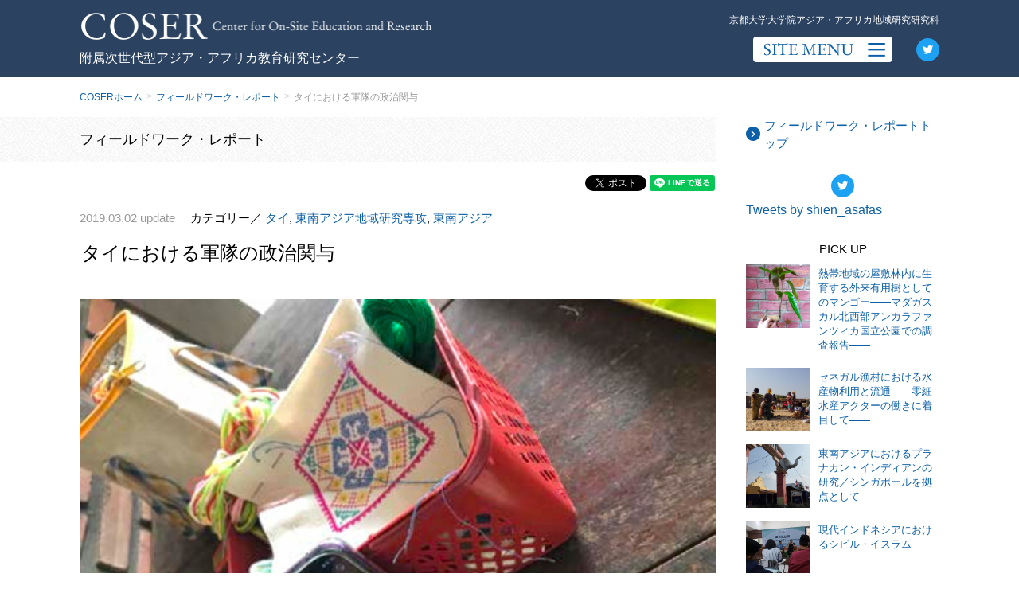

--- FILE ---
content_type: text/html; charset=UTF-8
request_url: https://jisedai.asafas.kyoto-u.ac.jp/fw_report/605/
body_size: 60055
content:
<!DOCTYPE html>
<html lang="ja" class="no-js no-svg">
<head>

<!-- Global site tag (gtag.js) - Google Analytics -->
<script async src="https://www.googletagmanager.com/gtag/js?id=UA-163335886-1"></script>
<script>
  window.dataLayer = window.dataLayer || [];
  function gtag(){dataLayer.push(arguments);}
  gtag('js', new Date());

  gtag('config', 'UA-163335886-1');
</script>

<meta name="viewport" content="width=device-width, initial-scale=1.0" >
<!-- scriptタグはmetaタグの直後に設置する -->
<script src="https://cdn.jsdelivr.net/npm/viewport-extra@1.0.4/dist/viewport-extra.min.js"></script>

<!-- タブレット端末でのみ、PC向けデザインの最小幅をviewportの最小幅に設定 -->
<script>
(function(){
  var ua = navigator.userAgent

  var sp = ua.indexOf('iPhone') > -1 ||
    (ua.indexOf('Android') > -1 && ua.indexOf('Mobile') > -1)

  var tab = !sp && (
    ua.indexOf('iPad') > -1 ||
    (ua.indexOf('Macintosh') > -1 && 'ontouchend' in document) ||
    ua.indexOf('Android') > -1
  )

  if (tab) new ViewportExtra(1180)
})()
</script>

<meta charset="UTF-8">
<link rel="profile" href="http://gmpg.org/xfn/11">

<link rel="stylesheet" href="https://cdnjs.cloudflare.com/ajax/libs/font-awesome/5.13.0/css/all.min.css">


<meta name='robots' content='max-image-preview:large' />
<link rel='dns-prefetch' href='//ajax.googleapis.com' />
<script type="text/javascript">
window._wpemojiSettings = {"baseUrl":"https:\/\/s.w.org\/images\/core\/emoji\/14.0.0\/72x72\/","ext":".png","svgUrl":"https:\/\/s.w.org\/images\/core\/emoji\/14.0.0\/svg\/","svgExt":".svg","source":{"concatemoji":"https:\/\/jisedai.asafas.kyoto-u.ac.jp\/wp\/wp-includes\/js\/wp-emoji-release.min.js?ver=6.1.9"}};
/*! This file is auto-generated */
!function(e,a,t){var n,r,o,i=a.createElement("canvas"),p=i.getContext&&i.getContext("2d");function s(e,t){var a=String.fromCharCode,e=(p.clearRect(0,0,i.width,i.height),p.fillText(a.apply(this,e),0,0),i.toDataURL());return p.clearRect(0,0,i.width,i.height),p.fillText(a.apply(this,t),0,0),e===i.toDataURL()}function c(e){var t=a.createElement("script");t.src=e,t.defer=t.type="text/javascript",a.getElementsByTagName("head")[0].appendChild(t)}for(o=Array("flag","emoji"),t.supports={everything:!0,everythingExceptFlag:!0},r=0;r<o.length;r++)t.supports[o[r]]=function(e){if(p&&p.fillText)switch(p.textBaseline="top",p.font="600 32px Arial",e){case"flag":return s([127987,65039,8205,9895,65039],[127987,65039,8203,9895,65039])?!1:!s([55356,56826,55356,56819],[55356,56826,8203,55356,56819])&&!s([55356,57332,56128,56423,56128,56418,56128,56421,56128,56430,56128,56423,56128,56447],[55356,57332,8203,56128,56423,8203,56128,56418,8203,56128,56421,8203,56128,56430,8203,56128,56423,8203,56128,56447]);case"emoji":return!s([129777,127995,8205,129778,127999],[129777,127995,8203,129778,127999])}return!1}(o[r]),t.supports.everything=t.supports.everything&&t.supports[o[r]],"flag"!==o[r]&&(t.supports.everythingExceptFlag=t.supports.everythingExceptFlag&&t.supports[o[r]]);t.supports.everythingExceptFlag=t.supports.everythingExceptFlag&&!t.supports.flag,t.DOMReady=!1,t.readyCallback=function(){t.DOMReady=!0},t.supports.everything||(n=function(){t.readyCallback()},a.addEventListener?(a.addEventListener("DOMContentLoaded",n,!1),e.addEventListener("load",n,!1)):(e.attachEvent("onload",n),a.attachEvent("onreadystatechange",function(){"complete"===a.readyState&&t.readyCallback()})),(e=t.source||{}).concatemoji?c(e.concatemoji):e.wpemoji&&e.twemoji&&(c(e.twemoji),c(e.wpemoji)))}(window,document,window._wpemojiSettings);
</script>
<style type="text/css">
img.wp-smiley,
img.emoji {
	display: inline !important;
	border: none !important;
	box-shadow: none !important;
	height: 1em !important;
	width: 1em !important;
	margin: 0 0.07em !important;
	vertical-align: -0.1em !important;
	background: none !important;
	padding: 0 !important;
}
</style>
	<link rel='stylesheet' id='style-css' href='https://jisedai.asafas.kyoto-u.ac.jp/wp/wp-content/themes/coser/style.css?ver=6.1.9' type='text/css' media='all' />
<link rel='stylesheet' id='wp-block-library-css' href='https://jisedai.asafas.kyoto-u.ac.jp/wp/wp-includes/css/dist/block-library/style.min.css?ver=6.1.9' type='text/css' media='all' />
<link rel='stylesheet' id='classic-theme-styles-css' href='https://jisedai.asafas.kyoto-u.ac.jp/wp/wp-includes/css/classic-themes.min.css?ver=1' type='text/css' media='all' />
<style id='global-styles-inline-css' type='text/css'>
body{--wp--preset--color--black: #000000;--wp--preset--color--cyan-bluish-gray: #abb8c3;--wp--preset--color--white: #ffffff;--wp--preset--color--pale-pink: #f78da7;--wp--preset--color--vivid-red: #cf2e2e;--wp--preset--color--luminous-vivid-orange: #ff6900;--wp--preset--color--luminous-vivid-amber: #fcb900;--wp--preset--color--light-green-cyan: #7bdcb5;--wp--preset--color--vivid-green-cyan: #00d084;--wp--preset--color--pale-cyan-blue: #8ed1fc;--wp--preset--color--vivid-cyan-blue: #0693e3;--wp--preset--color--vivid-purple: #9b51e0;--wp--preset--gradient--vivid-cyan-blue-to-vivid-purple: linear-gradient(135deg,rgba(6,147,227,1) 0%,rgb(155,81,224) 100%);--wp--preset--gradient--light-green-cyan-to-vivid-green-cyan: linear-gradient(135deg,rgb(122,220,180) 0%,rgb(0,208,130) 100%);--wp--preset--gradient--luminous-vivid-amber-to-luminous-vivid-orange: linear-gradient(135deg,rgba(252,185,0,1) 0%,rgba(255,105,0,1) 100%);--wp--preset--gradient--luminous-vivid-orange-to-vivid-red: linear-gradient(135deg,rgba(255,105,0,1) 0%,rgb(207,46,46) 100%);--wp--preset--gradient--very-light-gray-to-cyan-bluish-gray: linear-gradient(135deg,rgb(238,238,238) 0%,rgb(169,184,195) 100%);--wp--preset--gradient--cool-to-warm-spectrum: linear-gradient(135deg,rgb(74,234,220) 0%,rgb(151,120,209) 20%,rgb(207,42,186) 40%,rgb(238,44,130) 60%,rgb(251,105,98) 80%,rgb(254,248,76) 100%);--wp--preset--gradient--blush-light-purple: linear-gradient(135deg,rgb(255,206,236) 0%,rgb(152,150,240) 100%);--wp--preset--gradient--blush-bordeaux: linear-gradient(135deg,rgb(254,205,165) 0%,rgb(254,45,45) 50%,rgb(107,0,62) 100%);--wp--preset--gradient--luminous-dusk: linear-gradient(135deg,rgb(255,203,112) 0%,rgb(199,81,192) 50%,rgb(65,88,208) 100%);--wp--preset--gradient--pale-ocean: linear-gradient(135deg,rgb(255,245,203) 0%,rgb(182,227,212) 50%,rgb(51,167,181) 100%);--wp--preset--gradient--electric-grass: linear-gradient(135deg,rgb(202,248,128) 0%,rgb(113,206,126) 100%);--wp--preset--gradient--midnight: linear-gradient(135deg,rgb(2,3,129) 0%,rgb(40,116,252) 100%);--wp--preset--duotone--dark-grayscale: url('#wp-duotone-dark-grayscale');--wp--preset--duotone--grayscale: url('#wp-duotone-grayscale');--wp--preset--duotone--purple-yellow: url('#wp-duotone-purple-yellow');--wp--preset--duotone--blue-red: url('#wp-duotone-blue-red');--wp--preset--duotone--midnight: url('#wp-duotone-midnight');--wp--preset--duotone--magenta-yellow: url('#wp-duotone-magenta-yellow');--wp--preset--duotone--purple-green: url('#wp-duotone-purple-green');--wp--preset--duotone--blue-orange: url('#wp-duotone-blue-orange');--wp--preset--font-size--small: 13px;--wp--preset--font-size--medium: 20px;--wp--preset--font-size--large: 36px;--wp--preset--font-size--x-large: 42px;--wp--preset--spacing--20: 0.44rem;--wp--preset--spacing--30: 0.67rem;--wp--preset--spacing--40: 1rem;--wp--preset--spacing--50: 1.5rem;--wp--preset--spacing--60: 2.25rem;--wp--preset--spacing--70: 3.38rem;--wp--preset--spacing--80: 5.06rem;}:where(.is-layout-flex){gap: 0.5em;}body .is-layout-flow > .alignleft{float: left;margin-inline-start: 0;margin-inline-end: 2em;}body .is-layout-flow > .alignright{float: right;margin-inline-start: 2em;margin-inline-end: 0;}body .is-layout-flow > .aligncenter{margin-left: auto !important;margin-right: auto !important;}body .is-layout-constrained > .alignleft{float: left;margin-inline-start: 0;margin-inline-end: 2em;}body .is-layout-constrained > .alignright{float: right;margin-inline-start: 2em;margin-inline-end: 0;}body .is-layout-constrained > .aligncenter{margin-left: auto !important;margin-right: auto !important;}body .is-layout-constrained > :where(:not(.alignleft):not(.alignright):not(.alignfull)){max-width: var(--wp--style--global--content-size);margin-left: auto !important;margin-right: auto !important;}body .is-layout-constrained > .alignwide{max-width: var(--wp--style--global--wide-size);}body .is-layout-flex{display: flex;}body .is-layout-flex{flex-wrap: wrap;align-items: center;}body .is-layout-flex > *{margin: 0;}:where(.wp-block-columns.is-layout-flex){gap: 2em;}.has-black-color{color: var(--wp--preset--color--black) !important;}.has-cyan-bluish-gray-color{color: var(--wp--preset--color--cyan-bluish-gray) !important;}.has-white-color{color: var(--wp--preset--color--white) !important;}.has-pale-pink-color{color: var(--wp--preset--color--pale-pink) !important;}.has-vivid-red-color{color: var(--wp--preset--color--vivid-red) !important;}.has-luminous-vivid-orange-color{color: var(--wp--preset--color--luminous-vivid-orange) !important;}.has-luminous-vivid-amber-color{color: var(--wp--preset--color--luminous-vivid-amber) !important;}.has-light-green-cyan-color{color: var(--wp--preset--color--light-green-cyan) !important;}.has-vivid-green-cyan-color{color: var(--wp--preset--color--vivid-green-cyan) !important;}.has-pale-cyan-blue-color{color: var(--wp--preset--color--pale-cyan-blue) !important;}.has-vivid-cyan-blue-color{color: var(--wp--preset--color--vivid-cyan-blue) !important;}.has-vivid-purple-color{color: var(--wp--preset--color--vivid-purple) !important;}.has-black-background-color{background-color: var(--wp--preset--color--black) !important;}.has-cyan-bluish-gray-background-color{background-color: var(--wp--preset--color--cyan-bluish-gray) !important;}.has-white-background-color{background-color: var(--wp--preset--color--white) !important;}.has-pale-pink-background-color{background-color: var(--wp--preset--color--pale-pink) !important;}.has-vivid-red-background-color{background-color: var(--wp--preset--color--vivid-red) !important;}.has-luminous-vivid-orange-background-color{background-color: var(--wp--preset--color--luminous-vivid-orange) !important;}.has-luminous-vivid-amber-background-color{background-color: var(--wp--preset--color--luminous-vivid-amber) !important;}.has-light-green-cyan-background-color{background-color: var(--wp--preset--color--light-green-cyan) !important;}.has-vivid-green-cyan-background-color{background-color: var(--wp--preset--color--vivid-green-cyan) !important;}.has-pale-cyan-blue-background-color{background-color: var(--wp--preset--color--pale-cyan-blue) !important;}.has-vivid-cyan-blue-background-color{background-color: var(--wp--preset--color--vivid-cyan-blue) !important;}.has-vivid-purple-background-color{background-color: var(--wp--preset--color--vivid-purple) !important;}.has-black-border-color{border-color: var(--wp--preset--color--black) !important;}.has-cyan-bluish-gray-border-color{border-color: var(--wp--preset--color--cyan-bluish-gray) !important;}.has-white-border-color{border-color: var(--wp--preset--color--white) !important;}.has-pale-pink-border-color{border-color: var(--wp--preset--color--pale-pink) !important;}.has-vivid-red-border-color{border-color: var(--wp--preset--color--vivid-red) !important;}.has-luminous-vivid-orange-border-color{border-color: var(--wp--preset--color--luminous-vivid-orange) !important;}.has-luminous-vivid-amber-border-color{border-color: var(--wp--preset--color--luminous-vivid-amber) !important;}.has-light-green-cyan-border-color{border-color: var(--wp--preset--color--light-green-cyan) !important;}.has-vivid-green-cyan-border-color{border-color: var(--wp--preset--color--vivid-green-cyan) !important;}.has-pale-cyan-blue-border-color{border-color: var(--wp--preset--color--pale-cyan-blue) !important;}.has-vivid-cyan-blue-border-color{border-color: var(--wp--preset--color--vivid-cyan-blue) !important;}.has-vivid-purple-border-color{border-color: var(--wp--preset--color--vivid-purple) !important;}.has-vivid-cyan-blue-to-vivid-purple-gradient-background{background: var(--wp--preset--gradient--vivid-cyan-blue-to-vivid-purple) !important;}.has-light-green-cyan-to-vivid-green-cyan-gradient-background{background: var(--wp--preset--gradient--light-green-cyan-to-vivid-green-cyan) !important;}.has-luminous-vivid-amber-to-luminous-vivid-orange-gradient-background{background: var(--wp--preset--gradient--luminous-vivid-amber-to-luminous-vivid-orange) !important;}.has-luminous-vivid-orange-to-vivid-red-gradient-background{background: var(--wp--preset--gradient--luminous-vivid-orange-to-vivid-red) !important;}.has-very-light-gray-to-cyan-bluish-gray-gradient-background{background: var(--wp--preset--gradient--very-light-gray-to-cyan-bluish-gray) !important;}.has-cool-to-warm-spectrum-gradient-background{background: var(--wp--preset--gradient--cool-to-warm-spectrum) !important;}.has-blush-light-purple-gradient-background{background: var(--wp--preset--gradient--blush-light-purple) !important;}.has-blush-bordeaux-gradient-background{background: var(--wp--preset--gradient--blush-bordeaux) !important;}.has-luminous-dusk-gradient-background{background: var(--wp--preset--gradient--luminous-dusk) !important;}.has-pale-ocean-gradient-background{background: var(--wp--preset--gradient--pale-ocean) !important;}.has-electric-grass-gradient-background{background: var(--wp--preset--gradient--electric-grass) !important;}.has-midnight-gradient-background{background: var(--wp--preset--gradient--midnight) !important;}.has-small-font-size{font-size: var(--wp--preset--font-size--small) !important;}.has-medium-font-size{font-size: var(--wp--preset--font-size--medium) !important;}.has-large-font-size{font-size: var(--wp--preset--font-size--large) !important;}.has-x-large-font-size{font-size: var(--wp--preset--font-size--x-large) !important;}
.wp-block-navigation a:where(:not(.wp-element-button)){color: inherit;}
:where(.wp-block-columns.is-layout-flex){gap: 2em;}
.wp-block-pullquote{font-size: 1.5em;line-height: 1.6;}
</style>
<link rel='stylesheet' id='wpdm-fonticon-css' href='https://jisedai.asafas.kyoto-u.ac.jp/wp/wp-content/plugins/download-manager/assets/wpdm-iconfont/css/wpdm-icons.css?ver=6.1.9' type='text/css' media='all' />
<link rel='stylesheet' id='wpdm-front-css' href='https://jisedai.asafas.kyoto-u.ac.jp/wp/wp-content/plugins/download-manager/assets/css/front.min.css?ver=3.3.46' type='text/css' media='all' />
<link rel='stylesheet' id='wpdm-front-dark-css' href='https://jisedai.asafas.kyoto-u.ac.jp/wp/wp-content/plugins/download-manager/assets/css/front-dark.min.css?ver=3.3.46' type='text/css' media='all' />
<script type='text/javascript' src='https://ajax.googleapis.com/ajax/libs/jquery/3.1.1/jquery.min.js?ver=6.1.9' id='jquery-js'></script>
<script type='text/javascript' src='https://jisedai.asafas.kyoto-u.ac.jp/wp/wp-content/plugins/download-manager/assets/js/wpdm.min.js?ver=6.1.9' id='wpdm-frontend-js-js'></script>
<script type='text/javascript' id='wpdm-frontjs-js-extra'>
/* <![CDATA[ */
var wpdm_url = {"home":"https:\/\/jisedai.asafas.kyoto-u.ac.jp\/","site":"https:\/\/jisedai.asafas.kyoto-u.ac.jp\/wp\/","ajax":"https:\/\/jisedai.asafas.kyoto-u.ac.jp\/wp\/wp-admin\/admin-ajax.php"};
var wpdm_js = {"spinner":"<i class=\"wpdm-icon wpdm-sun wpdm-spin\"><\/i>","client_id":"3167d4e8e77612ace8c7137497adf857"};
var wpdm_strings = {"pass_var":"\u30d1\u30b9\u30ef\u30fc\u30c9\u78ba\u8a8d\u5b8c\u4e86 !","pass_var_q":"\u30c0\u30a6\u30f3\u30ed\u30fc\u30c9\u3092\u958b\u59cb\u3059\u308b\u306b\u306f\u3001\u6b21\u306e\u30dc\u30bf\u30f3\u3092\u30af\u30ea\u30c3\u30af\u3057\u3066\u304f\u3060\u3055\u3044\u3002","start_dl":"\u30c0\u30a6\u30f3\u30ed\u30fc\u30c9\u958b\u59cb"};
/* ]]> */
</script>
<script type='text/javascript' src='https://jisedai.asafas.kyoto-u.ac.jp/wp/wp-content/plugins/download-manager/assets/js/front.min.js?ver=3.3.46' id='wpdm-frontjs-js'></script>
<link rel="https://api.w.org/" href="https://jisedai.asafas.kyoto-u.ac.jp/wp-json/" /><link rel="alternate" type="application/json" href="https://jisedai.asafas.kyoto-u.ac.jp/wp-json/wp/v2/fw_report/605" /><link rel="EditURI" type="application/rsd+xml" title="RSD" href="https://jisedai.asafas.kyoto-u.ac.jp/wp/xmlrpc.php?rsd" />
<link rel="wlwmanifest" type="application/wlwmanifest+xml" href="https://jisedai.asafas.kyoto-u.ac.jp/wp/wp-includes/wlwmanifest.xml" />
<meta name="generator" content="WordPress 6.1.9" />
<link rel="canonical" href="https://jisedai.asafas.kyoto-u.ac.jp/fw_report/605/" />
<link rel='shortlink' href='https://jisedai.asafas.kyoto-u.ac.jp/?p=605' />
<link rel="alternate" type="application/json+oembed" href="https://jisedai.asafas.kyoto-u.ac.jp/wp-json/oembed/1.0/embed?url=https%3A%2F%2Fjisedai.asafas.kyoto-u.ac.jp%2Ffw_report%2F605%2F" />
<link rel="alternate" type="text/xml+oembed" href="https://jisedai.asafas.kyoto-u.ac.jp/wp-json/oembed/1.0/embed?url=https%3A%2F%2Fjisedai.asafas.kyoto-u.ac.jp%2Ffw_report%2F605%2F&#038;format=xml" />
<meta name="generator" content="WordPress Download Manager 3.3.46" />
                <style>
        /* WPDM Link Template Styles */        </style>
                <style>

            :root {
                --color-primary: #4a8eff;
                --color-primary-rgb: 74, 142, 255;
                --color-primary-hover: #5998ff;
                --color-primary-active: #3281ff;
                --clr-sec: #6c757d;
                --clr-sec-rgb: 108, 117, 125;
                --clr-sec-hover: #6c757d;
                --clr-sec-active: #6c757d;
                --color-secondary: #6c757d;
                --color-secondary-rgb: 108, 117, 125;
                --color-secondary-hover: #6c757d;
                --color-secondary-active: #6c757d;
                --color-success: #018e11;
                --color-success-rgb: 1, 142, 17;
                --color-success-hover: #0aad01;
                --color-success-active: #0c8c01;
                --color-info: #2CA8FF;
                --color-info-rgb: 44, 168, 255;
                --color-info-hover: #2CA8FF;
                --color-info-active: #2CA8FF;
                --color-warning: #FFB236;
                --color-warning-rgb: 255, 178, 54;
                --color-warning-hover: #FFB236;
                --color-warning-active: #FFB236;
                --color-danger: #ff5062;
                --color-danger-rgb: 255, 80, 98;
                --color-danger-hover: #ff5062;
                --color-danger-active: #ff5062;
                --color-green: #30b570;
                --color-blue: #0073ff;
                --color-purple: #8557D3;
                --color-red: #ff5062;
                --color-muted: rgba(69, 89, 122, 0.6);
                --wpdm-font: "Sen", -apple-system, BlinkMacSystemFont, "Segoe UI", Roboto, Helvetica, Arial, sans-serif, "Apple Color Emoji", "Segoe UI Emoji", "Segoe UI Symbol";
            }

            .wpdm-download-link.btn.btn-primary {
                border-radius: 4px;
            }


        </style>
        
</head>

<div id="fb-root"></div>
<script async defer crossorigin="anonymous" src="https://connect.facebook.net/ja_JP/sdk.js#xfbml=1&version=v6.0&appId=167228420017002&autoLogAppEvents=1"></script>

<body class="fw_report-template-default single single-fw_report postid-605">
<svg xmlns="http://www.w3.org/2000/svg" viewBox="0 0 0 0" width="0" height="0" focusable="false" role="none" style="visibility: hidden; position: absolute; left: -9999px; overflow: hidden;" ><defs><filter id="wp-duotone-dark-grayscale"><feColorMatrix color-interpolation-filters="sRGB" type="matrix" values=" .299 .587 .114 0 0 .299 .587 .114 0 0 .299 .587 .114 0 0 .299 .587 .114 0 0 " /><feComponentTransfer color-interpolation-filters="sRGB" ><feFuncR type="table" tableValues="0 0.49803921568627" /><feFuncG type="table" tableValues="0 0.49803921568627" /><feFuncB type="table" tableValues="0 0.49803921568627" /><feFuncA type="table" tableValues="1 1" /></feComponentTransfer><feComposite in2="SourceGraphic" operator="in" /></filter></defs></svg><svg xmlns="http://www.w3.org/2000/svg" viewBox="0 0 0 0" width="0" height="0" focusable="false" role="none" style="visibility: hidden; position: absolute; left: -9999px; overflow: hidden;" ><defs><filter id="wp-duotone-grayscale"><feColorMatrix color-interpolation-filters="sRGB" type="matrix" values=" .299 .587 .114 0 0 .299 .587 .114 0 0 .299 .587 .114 0 0 .299 .587 .114 0 0 " /><feComponentTransfer color-interpolation-filters="sRGB" ><feFuncR type="table" tableValues="0 1" /><feFuncG type="table" tableValues="0 1" /><feFuncB type="table" tableValues="0 1" /><feFuncA type="table" tableValues="1 1" /></feComponentTransfer><feComposite in2="SourceGraphic" operator="in" /></filter></defs></svg><svg xmlns="http://www.w3.org/2000/svg" viewBox="0 0 0 0" width="0" height="0" focusable="false" role="none" style="visibility: hidden; position: absolute; left: -9999px; overflow: hidden;" ><defs><filter id="wp-duotone-purple-yellow"><feColorMatrix color-interpolation-filters="sRGB" type="matrix" values=" .299 .587 .114 0 0 .299 .587 .114 0 0 .299 .587 .114 0 0 .299 .587 .114 0 0 " /><feComponentTransfer color-interpolation-filters="sRGB" ><feFuncR type="table" tableValues="0.54901960784314 0.98823529411765" /><feFuncG type="table" tableValues="0 1" /><feFuncB type="table" tableValues="0.71764705882353 0.25490196078431" /><feFuncA type="table" tableValues="1 1" /></feComponentTransfer><feComposite in2="SourceGraphic" operator="in" /></filter></defs></svg><svg xmlns="http://www.w3.org/2000/svg" viewBox="0 0 0 0" width="0" height="0" focusable="false" role="none" style="visibility: hidden; position: absolute; left: -9999px; overflow: hidden;" ><defs><filter id="wp-duotone-blue-red"><feColorMatrix color-interpolation-filters="sRGB" type="matrix" values=" .299 .587 .114 0 0 .299 .587 .114 0 0 .299 .587 .114 0 0 .299 .587 .114 0 0 " /><feComponentTransfer color-interpolation-filters="sRGB" ><feFuncR type="table" tableValues="0 1" /><feFuncG type="table" tableValues="0 0.27843137254902" /><feFuncB type="table" tableValues="0.5921568627451 0.27843137254902" /><feFuncA type="table" tableValues="1 1" /></feComponentTransfer><feComposite in2="SourceGraphic" operator="in" /></filter></defs></svg><svg xmlns="http://www.w3.org/2000/svg" viewBox="0 0 0 0" width="0" height="0" focusable="false" role="none" style="visibility: hidden; position: absolute; left: -9999px; overflow: hidden;" ><defs><filter id="wp-duotone-midnight"><feColorMatrix color-interpolation-filters="sRGB" type="matrix" values=" .299 .587 .114 0 0 .299 .587 .114 0 0 .299 .587 .114 0 0 .299 .587 .114 0 0 " /><feComponentTransfer color-interpolation-filters="sRGB" ><feFuncR type="table" tableValues="0 0" /><feFuncG type="table" tableValues="0 0.64705882352941" /><feFuncB type="table" tableValues="0 1" /><feFuncA type="table" tableValues="1 1" /></feComponentTransfer><feComposite in2="SourceGraphic" operator="in" /></filter></defs></svg><svg xmlns="http://www.w3.org/2000/svg" viewBox="0 0 0 0" width="0" height="0" focusable="false" role="none" style="visibility: hidden; position: absolute; left: -9999px; overflow: hidden;" ><defs><filter id="wp-duotone-magenta-yellow"><feColorMatrix color-interpolation-filters="sRGB" type="matrix" values=" .299 .587 .114 0 0 .299 .587 .114 0 0 .299 .587 .114 0 0 .299 .587 .114 0 0 " /><feComponentTransfer color-interpolation-filters="sRGB" ><feFuncR type="table" tableValues="0.78039215686275 1" /><feFuncG type="table" tableValues="0 0.94901960784314" /><feFuncB type="table" tableValues="0.35294117647059 0.47058823529412" /><feFuncA type="table" tableValues="1 1" /></feComponentTransfer><feComposite in2="SourceGraphic" operator="in" /></filter></defs></svg><svg xmlns="http://www.w3.org/2000/svg" viewBox="0 0 0 0" width="0" height="0" focusable="false" role="none" style="visibility: hidden; position: absolute; left: -9999px; overflow: hidden;" ><defs><filter id="wp-duotone-purple-green"><feColorMatrix color-interpolation-filters="sRGB" type="matrix" values=" .299 .587 .114 0 0 .299 .587 .114 0 0 .299 .587 .114 0 0 .299 .587 .114 0 0 " /><feComponentTransfer color-interpolation-filters="sRGB" ><feFuncR type="table" tableValues="0.65098039215686 0.40392156862745" /><feFuncG type="table" tableValues="0 1" /><feFuncB type="table" tableValues="0.44705882352941 0.4" /><feFuncA type="table" tableValues="1 1" /></feComponentTransfer><feComposite in2="SourceGraphic" operator="in" /></filter></defs></svg><svg xmlns="http://www.w3.org/2000/svg" viewBox="0 0 0 0" width="0" height="0" focusable="false" role="none" style="visibility: hidden; position: absolute; left: -9999px; overflow: hidden;" ><defs><filter id="wp-duotone-blue-orange"><feColorMatrix color-interpolation-filters="sRGB" type="matrix" values=" .299 .587 .114 0 0 .299 .587 .114 0 0 .299 .587 .114 0 0 .299 .587 .114 0 0 " /><feComponentTransfer color-interpolation-filters="sRGB" ><feFuncR type="table" tableValues="0.098039215686275 1" /><feFuncG type="table" tableValues="0 0.66274509803922" /><feFuncB type="table" tableValues="0.84705882352941 0.41960784313725" /><feFuncA type="table" tableValues="1 1" /></feComponentTransfer><feComposite in2="SourceGraphic" operator="in" /></filter></defs></svg>
<header>
    <div class="headerBar">
        <div class="wrap">
            <div class="headerLeft">
                                <span class="headerTitle">
                    <span class="hidePc">京都大学大学院アジア・アフリカ地域研究研究科</span>
                    <a href="https://jisedai.asafas.kyoto-u.ac.jp/">
                        COSER Center for On-Site Education and Research
                    </a>
                    <span>附属次世代型アジア・アフリカ教育研究センター</span>
                </span>
            </div>
            <div class="headerRight">
                <span class="hideSp">京都大学大学院アジア・アフリカ地域研究研究科</span>
                <div class="menuArea">
                    <div class="menuButton"></div>
                    <a href="https://twitter.com/shien_asafas" target="_blank" class="twitter">
                        <img src="https://jisedai.asafas.kyoto-u.ac.jp/wp/wp-content/themes/coser/assets/images/common/icon_twitter.png" alt="twitter" width="29">
                    </a>
                </div>
            </div>
        </div>
    </div>
    <nav>
        <div class="wrap">
            <div class="links">
                <a href="https://jisedai.asafas.kyoto-u.ac.jp/">
                    <img src="https://jisedai.asafas.kyoto-u.ac.jp/wp/wp-content/themes/coser/assets/images/common/m_home.jpg" alt="COSER ホーム" width="44">
                    <span>COSER ホーム</span>
                </a>
                <a href="https://jisedai.asafas.kyoto-u.ac.jp/fw_report/">
                    <img src="https://jisedai.asafas.kyoto-u.ac.jp/wp/wp-content/themes/coser/assets/images/common/m_fw_report.jpg" alt="院生によるフィールド ワークレポート" width="44">
                    <span>院生によるフィールド<br class="hideSp">ワークレポート</span>
                </a>
                <a href="https://jisedai.asafas.kyoto-u.ac.jp/fw_report/fw_cat/publish/">
                    <img src="https://jisedai.asafas.kyoto-u.ac.jp/wp/wp-content/themes/coser/assets/images/common/m_publish.jpg" alt="成果出版" width="44">
                    <span>成果出版</span>
                </a>
            </div>
            <div class="links">
                <a href="https://jisedai.asafas.kyoto-u.ac.jp/program/">
                    <img src="https://jisedai.asafas.kyoto-u.ac.jp/wp/wp-content/themes/coser/assets/images/common/m_program.jpg" alt="研究支援プログラム" width="44">
                    <span>研究支援プログラム</span>
                </a>
                <a href="https://jisedai.asafas.kyoto-u.ac.jp/program/p_cat/explorer/">
                    <img src="https://jisedai.asafas.kyoto-u.ac.jp/wp/wp-content/themes/coser/assets/images/common/m_explorer.jpg" alt="エクスプローラー プログラム" width="44">
                    <span>エクスプローラー<br class="hideSP">プログラム</span>
                </a>
                <a href="https://jisedai.asafas.kyoto-u.ac.jp/station/">
                    <img src="https://jisedai.asafas.kyoto-u.ac.jp/wp/wp-content/themes/coser/assets/images/common/m_station.jpg" alt="平和情報ステーション" width="44">
                    <span>平和情報ステーション</span>
                </a>
            </div>
            <div class="links">
                <a href="https://jisedai.asafas.kyoto-u.ac.jp/news/">
                    <img src="https://jisedai.asafas.kyoto-u.ac.jp/wp/wp-content/themes/coser/assets/images/common/m_news.jpg" alt="センターからのお知らせ" width="44">
                    <span>センターからのお知らせ</span>
                </a>
                <a href="https://jisedai.asafas.kyoto-u.ac.jp/student_support/">
                    <img src="https://jisedai.asafas.kyoto-u.ac.jp/wp/wp-content/themes/coser/assets/images/common/m_student_support.jpg" alt="留学生サポート" width="44">
                    <span>留学生サポート</span>
                </a>
                <a href="https://jisedai.asafas.kyoto-u.ac.jp/career_support/">
                    <img src="https://jisedai.asafas.kyoto-u.ac.jp/wp/wp-content/themes/coser/assets/images/common/m_career_support.jpg" alt="キャリア支援" width="44">
                    <span>キャリア支援</span>
                </a>
                <a href="https://jisedai.asafas.kyoto-u.ac.jp/scholaship/">
                    <img src="https://jisedai.asafas.kyoto-u.ac.jp/wp/wp-content/themes/coser/assets/images/common/m_scholaship.jpg" alt="奨学金申請の相談窓口" width="44">
                    <span>奨学金申請の相談窓口</span>
                </a>
            </div>
            <div class="links">
                <a href="https://jisedai.asafas.kyoto-u.ac.jp/about/">
                    <img src="https://jisedai.asafas.kyoto-u.ac.jp/wp/wp-content/themes/coser/assets/images/common/m_about.jpg" alt="COSERについて" width="44">
                    <span>COSERについて</span>
                </a>
                <a href="https://jisedai.asafas.kyoto-u.ac.jp/intro/">
                    <img src="https://jisedai.asafas.kyoto-u.ac.jp/wp/wp-content/themes/coser/assets/images/common/m_intro.jpg" alt="ごあいさつ" width="44">
                    <span>ごあいさつ</span>
                </a>
                <a href="https://jisedai.asafas.kyoto-u.ac.jp/staff/">
                    <img src="https://jisedai.asafas.kyoto-u.ac.jp/wp/wp-content/themes/coser/assets/images/common/m_staff.jpg" alt="スタッフ" width="44">
                    <span>スタッフ</span>
                </a>
                <a href="https://jisedai.asafas.kyoto-u.ac.jp/access/">
                    <img src="https://jisedai.asafas.kyoto-u.ac.jp/wp/wp-content/themes/coser/assets/images/common/m_access.jpg" alt="アクセス" width="44">
                    <span>アクセス</span>
                </a>
            </div>
            <div class="links">
                <a href="https://jisedai.asafas.kyoto-u.ac.jp/en/">
                    <img src="https://jisedai.asafas.kyoto-u.ac.jp/wp/wp-content/themes/coser/assets/images/common/m_en.jpg" alt="ENGLISH PAGE" width="44">
                    <span>ENGLISH PAGE</span>
                </a>
            </div>
            <div class="menuButton hidePc"></div>
        </div>
    </nav>
</header>

<div id="content">

<div class="breadcrumbs"><div class="wrap"><a href="/">COSERホーム</a><a href="/fw_report/">フィールドワーク・レポート</a><a href="%e3%82%bf%e3%82%a4%e3%81%ab%e3%81%8a%e3%81%91%e3%82%8b%e8%bb%8d%e9%9a%8a%e3%81%ae%e6%94%bf%e6%b2%bb%e9%96%a2%e4%b8%8e">タイにおける軍隊の政治関与</a></div></div>
<div class="wrap clearfix">

	
<div class="mainColumn">
	<div class="pageTitle">フィールドワーク・レポート</div>

	
<div class="shareButtons">
	<ul>
		<li>
			<div class="fb-share-button" data-href="https%3A%2F%2Fjisedai.asafas.kyoto-u.ac.jp%2Ffw_report%2F605%2F" data-layout="button" data-size="small"><a target="_blank" href="https://www.facebook.com/sharer/sharer.php?u=https%3A%2F%2Fjisedai.asafas.kyoto-u.ac.jp%2Ffw_report%2F605%2F&amp;src=sdkpreparse" class="fb-xfbml-parse-ignore">シェア</a></div>
		</li>
		<li>
			<a href="https://twitter.com/share" class="twitter-share-button" data-url="https://jisedai.asafas.kyoto-u.ac.jp/fw_report/605/" data-text="タイにおける軍隊の政治関与｜フィールドワーク・レポート｜COSER（附属次世代型アジア・アフリカ教育研究センター）">ツイート</a>
			<script>!function(d,s,id){var js,fjs=d.getElementsByTagName(s)[0],p=/^http:/.test(d.location)?'http':'https';if(!d.getElementById(id)){js=d.createElement(s);js.id=id;js.src=p+'://platform.twitter.com/widgets.js';fjs.parentNode.insertBefore(js,fjs);}}(document, 'script', 'twitter-wjs');</script>
		</li>
		<li>
			<div class="line-it-button" data-lang="ja" data-type="share-a" data-ver="3" data-url="https://jisedai.asafas.kyoto-u.ac.jp/fw_report/605/" data-color="default" data-size="small" data-count="false" style="display: none;"></div>
 			<script src="https://d.line-scdn.net/r/web/social-plugin/js/thirdparty/loader.min.js" async="async" defer="defer"></script>
		</li>
	</ul>


</div>
	<div class="postMeta">
		<span class="date">
			2019.03.02 update		</span>
					カテゴリー／
			<a href="/fw_report/fw_cat/thailand/">タイ</a>, <a href="/fw_report/fw_cat/southeast-asian-area-studies/">東南アジア地域研究専攻</a>, <a href="/fw_report/fw_cat/southeast_asia/">東南アジア</a>  
			</div>
	<h1 class="postTitle">
		タイにおける軍隊の政治関与	</h1>
	<div class="postBody clearfix">
		
<figure class="wp-block-image size-large"><img decoding="async" width="1024" height="769" src="https://jisedai.asafas.kyoto-u.ac.jp/wp/wp-content/uploads/2020/05/90810aab62d96eac45617dbc3a2c0b18-1024x769.png" alt="" class="wp-image-608" srcset="https://jisedai.asafas.kyoto-u.ac.jp/wp/wp-content/uploads/2020/05/90810aab62d96eac45617dbc3a2c0b18-1024x769.png 1024w, https://jisedai.asafas.kyoto-u.ac.jp/wp/wp-content/uploads/2020/05/90810aab62d96eac45617dbc3a2c0b18-300x225.png 300w, https://jisedai.asafas.kyoto-u.ac.jp/wp/wp-content/uploads/2020/05/90810aab62d96eac45617dbc3a2c0b18-768x576.png 768w, https://jisedai.asafas.kyoto-u.ac.jp/wp/wp-content/uploads/2020/05/90810aab62d96eac45617dbc3a2c0b18.png 1183w" sizes="(max-width: 1024px) 100vw, 1024px" /><figcaption>チェンライの施設で少数民族の学生が作っていた販売用の布。 </figcaption></figure>



<h3>対象とする問題の概要&nbsp;</h3>



<p>　東南アジアでは、軍隊による安全保障の役割以上の政治への関与が指摘されてきた。国際社会では冷戦後の民主化の波と共に、軍隊による政治関与は減少すると見通されていた。しかしながら東南アジアでは、過去から現在まで軍による政治関与が継続して行われている。タイでは軍によるクーデターが何度も実行され、現在は軍隊が政権を掌握している。タイ軍事政権首相プラユット・チャンオーチャーは、総選挙による民政移管の実施を明言しながらも、現在でも実行されていない。 <br>　このようにタイの軍隊には、政治関与への強い権限が存在している。さらにクーデター以後は、総選挙の延期や王室関係者の政治関与などタイ国の政治には混乱が広がっている。こうした状況において、軍隊の政治関与の現状や問題点の観察は、今後行われる民政移管後のタイ社会を考察する上で重要である。 </p>



<h3>&nbsp;研究目的&nbsp;</h3>



<p>　こうした背景において、タイの軍隊や民主主義についての研究は多数なされてきた。タック・チャルームティアロンは、タイのサリット体制時の軍政を研究し、サリットの政治リーダーシップを「独裁的温情主義」とし、独裁と温情主義という統治スタイルの融合とみなした。また山本博史は、タイ政治では民主主義の基本原則が通用しない事態が進行しており、選挙で選ばれた政府が理不尽な権力の介入で潰されてきたと述べている。しかし、クーデター後の軍政と民政移管に関する既存研究は少ない。 <br>　したがって本研究では、民主主義体制の議会の下での軍隊のあり方を検討し、軍隊と民政の望ましい関係性を明らかにすることを目的とする。 </p>



<figure class="wp-block-image size-large"><img decoding="async" loading="lazy" width="1024" height="769" src="https://jisedai.asafas.kyoto-u.ac.jp/wp/wp-content/uploads/2020/05/1b968dbd0a857080e1e1f131df870b72-1024x769.png" alt="" class="wp-image-609" srcset="https://jisedai.asafas.kyoto-u.ac.jp/wp/wp-content/uploads/2020/05/1b968dbd0a857080e1e1f131df870b72-1024x769.png 1024w, https://jisedai.asafas.kyoto-u.ac.jp/wp/wp-content/uploads/2020/05/1b968dbd0a857080e1e1f131df870b72-300x225.png 300w, https://jisedai.asafas.kyoto-u.ac.jp/wp/wp-content/uploads/2020/05/1b968dbd0a857080e1e1f131df870b72-768x577.png 768w, https://jisedai.asafas.kyoto-u.ac.jp/wp/wp-content/uploads/2020/05/1b968dbd0a857080e1e1f131df870b72.png 1220w" sizes="(max-width: 1024px) 100vw, 1024px" /><figcaption>クロントイの図書館でスラムに住む子供たちとお好み焼きを作る様子 </figcaption></figure>



<h3>&nbsp;フィールドワークから得られた知見について&nbsp;</h3>



<p>　今回のフィールドワークでは、軍事政権下のタイ社会について調査することを目的とした。2014年から始まった今回の軍事政権による統治は渡航当時、2019年2月の総選挙をもって終了する予定であった。したがって民主政治復帰後のタイ政治を理解するための材料として、軍事政権下での王室や軍隊、国民の関係性を現地で感じ取ることに注力した。毎日テレビで放送される王室関連プログラムやニュースを視聴し、タイの抱える社会問題や国民と王室との関係性に関する知識を得た。さらに、タイ人との政治に関しての意見交換の機会を積極的に確保した。不敬罪があるにも関わらず彼らは、現在の政治体制に対する不満やタイ国に滞在しない国王への不満を口にしていた。 <br>　また軍事政権下でのタイ社会を知ると共に、今後の研究活動に向けたネットワークづくりにも力を注いだ。日本人会主催のセミナーでは、チェンライで山岳民族の職業支援を行う日本人女性の講演を伺い、彼女が学生と生活する施設に訪問した。学生の中には、バット・プラチャーチョンを持たない学生もいた。さらにクロントイスラムで活動するボランティア団体に参加し、タイに関して豊富な知識と経験を持つ方々に出会えた。 <br>　最後にフィールドワーク期間中は、タイ語の習得にも時間を費やした。今後の研究を見越すと、現地でのタイ人へのインタビューやタイ語の文献の研究は必要不可欠だと考えたからである。語学学校ではSpeaking、Writing共に全6コース学習し、自らの力で聞き取り調査や文献講読ができる語学能力を身につける第一歩となった。 </p>



<h3>反省と今後の展開&nbsp;</h3>



<p>　今回のフィールドワークでは、語学学習の時間を十分に確保できた。それにも関わらず、期間中にタイ語を使ったインタビューや文献調査から研究データを収集することができなかった。先行研究の講読不足や自身の計画不足が原因である。したがって今後の展開としては、タイ生活の中で新たに沸いた疑問も含め、もう一度研究テーマを検討し先行研究の調査を徹底する。そして必要となるデータや会うべき特定の人物を整理する。 <br>　次回のフィールドワークでは、街頭ではなく目的のタイ人からの軍事政権に関する情報やタイ語の情報誌、新聞等から研究のもとになる資料を集める。その際には、今回のフィールドワークで得られた人脈、そして語学を活かしてより詳細な調査を実施し、民政移管後の軍隊のあり方を考察する。 </p>

					<div class="reportsInfo">
									<ul>
						<li>レポート：泉 向日葵（平成30年入学）</li>						<li>派遣先国：タイ国</li>						<li>渡航期間：2018年8月25日から2019年1月11日</li>						<li>キーワード：軍隊、軍事政権、民主主義</li>					</ul>
								<div class="pdfFiles"><a href="https://jisedai.asafas.kyoto-u.ac.jp/wp/wp-content/uploads/2020/05/2018Report-Izumi-J.pdf"><img src="https://jisedai.asafas.kyoto-u.ac.jp/wp/wp-content/themes/coser/assets/images/pdf.svg">レポートPDF版（日本語）</a><a href="https://jisedai.asafas.kyoto-u.ac.jp/wp/wp-content/uploads/2020/05/2018Report-Izumi-E.pdf"><img src="https://jisedai.asafas.kyoto-u.ac.jp/wp/wp-content/themes/coser/assets/images/pdf.svg">レポートPDF版（英語版）</a></div>			</div>
		
	</div>
	
	
<div class="shareButtons">
	<ul>
		<li>
			<div class="fb-share-button" data-href="https%3A%2F%2Fjisedai.asafas.kyoto-u.ac.jp%2Ffw_report%2F605%2F" data-layout="button" data-size="small"><a target="_blank" href="https://www.facebook.com/sharer/sharer.php?u=https%3A%2F%2Fjisedai.asafas.kyoto-u.ac.jp%2Ffw_report%2F605%2F&amp;src=sdkpreparse" class="fb-xfbml-parse-ignore">シェア</a></div>
		</li>
		<li>
			<a href="https://twitter.com/share" class="twitter-share-button" data-url="https://jisedai.asafas.kyoto-u.ac.jp/fw_report/605/" data-text="タイにおける軍隊の政治関与｜フィールドワーク・レポート｜COSER（附属次世代型アジア・アフリカ教育研究センター）">ツイート</a>
			<script>!function(d,s,id){var js,fjs=d.getElementsByTagName(s)[0],p=/^http:/.test(d.location)?'http':'https';if(!d.getElementById(id)){js=d.createElement(s);js.id=id;js.src=p+'://platform.twitter.com/widgets.js';fjs.parentNode.insertBefore(js,fjs);}}(document, 'script', 'twitter-wjs');</script>
		</li>
		<li>
			<div class="line-it-button" data-lang="ja" data-type="share-a" data-ver="3" data-url="https://jisedai.asafas.kyoto-u.ac.jp/fw_report/605/" data-color="default" data-size="small" data-count="false" style="display: none;"></div>
 			<script src="https://d.line-scdn.net/r/web/social-plugin/js/thirdparty/loader.min.js" async="async" defer="defer"></script>
		</li>
	</ul>


</div>
			<div class="relatedPost archives">
			<h3>関連するフィールドワーク・レポート</h3>
					
<article id="post-5131" class="post-5131 fw_report type-fw_report status-publish hentry fw_cat-african-area-studies fw_cat-fw_cat-101 fw_archives-fw_archives-103">

	<a href="https://jisedai.asafas.kyoto-u.ac.jp/fw_report/5131/" class="thumbnails" style="background-image:url(https://jisedai.asafas.kyoto-u.ac.jp/wp/wp-content/uploads/2023/01/2515f6a26fafe5922383eb5b73dee4a4-1024x576.jpg)"></a>
	<div class="entry-summary">
		<div class="postMeta">
			<span class="date">
				2022.06.01 update			</span>
							カテゴリー／
				<a href="/fw_report/fw_cat/african-area-studies/">アフリカ地域研究専攻</a>, <a href="/fw_report/fw_cat/fw_cat-101/">国内エクスプローラープログラム</a>  
					</div>
		<h2 class="postTitle">
			<a href="https://jisedai.asafas.kyoto-u.ac.jp/fw_report/5131/">ベナン中都市における廃棄物管理システムを取り巻く価値観――日本の生ごみ資源化事業の研究動向から――</a>
		</h2>
		<div class="excerpt">
			<p>研究全体の概要 　アフリカ諸国では、近年の急激な人口増加と都市化に伴い、経済発展における中小都市の重要性が高まっている。将来のさらなる人口増加に備え、アフリカ中小都市の廃棄物管理体制の整備が重要であり、ごみの資源化は有効な方策の一つである。&#8230;</p>
		</div>
	</div><!-- .entry-summary -->

</article>					
<article id="post-2801" class="post-2801 fw_report type-fw_report status-publish hentry fw_cat-global-area-studies fw_cat-jordan fw_cat-west_asia fw_archives-38">

	<a href="https://jisedai.asafas.kyoto-u.ac.jp/fw_report/2801/" class="thumbnails" style="background-image:url(https://jisedai.asafas.kyoto-u.ac.jp/wp/wp-content/uploads/2020/07/1-11.jpg)"></a>
	<div class="entry-summary">
		<div class="postMeta">
			<span class="date">
				2018.03.01 update			</span>
							カテゴリー／
				<a href="/fw_report/fw_cat/global-area-studies/">グローバル地域研究専攻</a>, <a href="/fw_report/fw_cat/jordan/">ヨルダン</a>, <a href="/fw_report/fw_cat/west_asia/">西アジア</a>  
					</div>
		<h2 class="postTitle">
			<a href="https://jisedai.asafas.kyoto-u.ac.jp/fw_report/2801/">シリア難民の生存基盤と帰属問題の研究（2017年度）</a>
		</h2>
		<div class="excerpt">
			<p>対象とする問題の概要 　国民国家制度はこれまで「国民」の生存基盤と帰属問題を保障してきた。しかし、国民国家制度が変容する中で様々な限界が露呈し、数々の難民問題を生み出す一方で、それに対して不十分な対応しかできないでいる。　特にシリア難民問題&#8230;</p>
		</div>
	</div><!-- .entry-summary -->

</article>					
<article id="post-2671" class="post-2671 fw_report type-fw_report status-publish hentry fw_cat-laos fw_cat-southeast-asian-area-studies fw_cat-vietnam fw_cat-southeast_asia fw_archives-37">

	<a href="https://jisedai.asafas.kyoto-u.ac.jp/fw_report/2671/" class="thumbnails" style="background-image:url(https://jisedai.asafas.kyoto-u.ac.jp/wp/wp-content/uploads/2020/07/1-10.jpg)"></a>
	<div class="entry-summary">
		<div class="postMeta">
			<span class="date">
				2019.03.01 update			</span>
							カテゴリー／
				<a href="/fw_report/fw_cat/laos/">ラオス</a>, <a href="/fw_report/fw_cat/southeast-asian-area-studies/">東南アジア地域研究専攻</a>, <a href="/fw_report/fw_cat/vietnam/">ベトナム</a>, <a href="/fw_report/fw_cat/southeast_asia/">東南アジア</a>  
					</div>
		<h2 class="postTitle">
			<a href="https://jisedai.asafas.kyoto-u.ac.jp/fw_report/2671/">Corporate Fundraising in Laos</a>
		</h2>
		<div class="excerpt">
			<p>Research Background 　Laos is located in Southeast Asian, sharing borders with China and other four ASEAN states. This co&#8230;</p>
		</div>
	</div><!-- .entry-summary -->

</article>					
<article id="post-4685" class="post-4685 fw_report type-fw_report status-publish hentry fw_cat-global-area-studies fw_cat-fw_cat-101 fw_archives-fw_archives-103">

	<a href="https://jisedai.asafas.kyoto-u.ac.jp/fw_report/4685/" class="thumbnails" style="background-image:url(https://jisedai.asafas.kyoto-u.ac.jp/wp/wp-content/uploads/2022/02/S__55795719-1024x768.jpg)"></a>
	<div class="entry-summary">
		<div class="postMeta">
			<span class="date">
				2021.10.01 update			</span>
							カテゴリー／
				<a href="/fw_report/fw_cat/global-area-studies/">グローバル地域研究専攻</a>, <a href="/fw_report/fw_cat/fw_cat-101/">国内エクスプローラープログラム</a>  
					</div>
		<h2 class="postTitle">
			<a href="https://jisedai.asafas.kyoto-u.ac.jp/fw_report/4685/">現代イスラーム世界における伝統的相互扶助制度の再興と新展開――マレーシアのワクフ制度に注目して――</a>
		</h2>
		<div class="excerpt">
			<p>研究全体の概要 　本研究は、ワクフ制度と呼ばれるイスラーム世界独自の財産寄進制度に焦点を当て、その再興が見られるマレーシアに着目し、その実態を解明することを目指す。　ワクフ制度とは、収益化できる財産を持つ者が、そこから得られる収益を特定の慈&#8230;</p>
		</div>
	</div><!-- .entry-summary -->

</article>					
<article id="post-5447" class="post-5447 fw_report type-fw_report status-publish hentry fw_cat-african-area-studies fw_cat-cameroon fw_cat-africa fw_archives-fw_archives-105">

	<a href="https://jisedai.asafas.kyoto-u.ac.jp/fw_report/5447/" class="thumbnails" style="background-image:url(https://jisedai.asafas.kyoto-u.ac.jp/wp/wp-content/uploads/2023/02/b7ebff95b9dfd21fbbfc531f885e4e73.jpg)"></a>
	<div class="entry-summary">
		<div class="postMeta">
			<span class="date">
				2023.02.27 update			</span>
							カテゴリー／
				<a href="/fw_report/fw_cat/african-area-studies/">アフリカ地域研究専攻</a>, <a href="/fw_report/fw_cat/cameroon/">カメルーン</a>, <a href="/fw_report/fw_cat/africa/">アフリカ</a>  
					</div>
		<h2 class="postTitle">
			<a href="https://jisedai.asafas.kyoto-u.ac.jp/fw_report/5447/">カメルーン都市部のウシをめぐる生業活動――北部都市ンガウンデレにおけるウシ市と食肉流通に着目して――</a>
		</h2>
		<div class="excerpt">
			<p>対象とする問題の概要 　カメルーン北部の都市ンガウンデレでは、毎日のようにウシにでくわす[1]。街中に都市放牧されているウシの群れもよく観察されるし、これらの産物や製品にも毎日であう。　カメルーン北部の都市ンガウンデレは国内のおよそ4割の食&#8230;</p>
		</div>
	</div><!-- .entry-summary -->

</article>					
<article id="post-2869" class="post-2869 fw_report type-fw_report status-publish hentry fw_cat-african-area-studies fw_archives-38">

	<a href="https://jisedai.asafas.kyoto-u.ac.jp/fw_report/2869/" class="thumbnails" style="background-image:url(https://jisedai.asafas.kyoto-u.ac.jp/wp/wp-content/uploads/2020/07/5f19f8038b959234c30f03075d8068f4.jpg)"></a>
	<div class="entry-summary">
		<div class="postMeta">
			<span class="date">
				2018.03.01 update			</span>
							カテゴリー／
				<a href="/fw_report/fw_cat/african-area-studies/">アフリカ地域研究専攻</a>  
					</div>
		<h2 class="postTitle">
			<a href="https://jisedai.asafas.kyoto-u.ac.jp/fw_report/2869/">アフリカ同時代美術とその表象：コンゴ人芸術家の美術活動に着目して／アール・ポピュレールの地域的表象</a>
		</h2>
		<div class="excerpt">
			<p>対象とする問題の概要 　アフリカ現代美術は，『大地の魔術師』展（89年パリ・ポンピドゥセンター）を契機として欧米のアートワールドで大きく扱われるようになった。「黒人美術」「原始美術」における「原初」性「神秘」性のみの称揚といった批判に対応し&#8230;</p>
		</div>
	</div><!-- .entry-summary -->

</article>						</div>
	
</div>

<div class="sideColumn">

	<div class="toPostTop">
		<a href="/fw_report/">フィールドワーク・レポートトップ</a>
	</div>

	
<div class="twitterPane">
<div class="twitterPaneIcon" style="text-align:center;margin-bottom:4px">
<a href="https://twitter.com/shien_asafas" target="_blank" class="twitter">
    <img src="https://jisedai.asafas.kyoto-u.ac.jp/wp/wp-content/themes/coser/assets/images/common/icon_twitter.png" width="29" alt="twitter" style="vertical-align: middle;">
</a>
</div>
<a class="twitter-timeline" data-width="100%" data-height="589" href="https://twitter.com/shien_asafas?ref_src=twsrc%5Etfw">Tweets by shien_asafas</a> <script async src="https://platform.twitter.com/widgets.js" charset="utf-8"></script>
</div>

	<div class="pickUp">
    <h5>PICK UP</h5>
            
<article id="post-5734" class="post-5734 fw_report type-fw_report status-publish hentry fw_cat-african-area-studies fw_cat-madagascar fw_cat-africa fw_archives-fw_archives-105">

	<a href="https://jisedai.asafas.kyoto-u.ac.jp/fw_report/5734/" class="thumbnails" style="background-image:url(https://jisedai.asafas.kyoto-u.ac.jp/wp/wp-content/uploads/2023/05/b258591a31c6d4de6a90d1d743b36aa1.jpg)"></a>
	<div class="entry-summary">
		<h4>
			<a href="https://jisedai.asafas.kyoto-u.ac.jp/fw_report/5734/">熱帯地域の屋敷林内に生育する外来有用樹としてのマンゴー――マダガスカル北西部アンカラファンツィカ国立公園での調査報告――</a>
		</h4>
	</div><!-- .entry-summary -->

</article>            
<article id="post-6900" class="post-6900 fw_report type-fw_report status-publish hentry fw_cat-african-area-studies fw_cat-senegal fw_cat-africa fw_archives-fw_archives-111">

	<a href="https://jisedai.asafas.kyoto-u.ac.jp/fw_report/6900/" class="thumbnails" style="background-image:url(https://jisedai.asafas.kyoto-u.ac.jp/wp/wp-content/uploads/2025/05/4f35b73c82d9bc3f778645dfcaaf894b.jpg)"></a>
	<div class="entry-summary">
		<h4>
			<a href="https://jisedai.asafas.kyoto-u.ac.jp/fw_report/6900/">セネガル漁村における水産物利用と流通――零細水産アクターの働きに着目して――</a>
		</h4>
	</div><!-- .entry-summary -->

</article>            
<article id="post-1656" class="post-1656 fw_report type-fw_report status-publish hentry fw_cat-southeast-asian-area-studies fw_cat-singapore fw_cat-southeast_asia fw_archives-33">

	<a href="https://jisedai.asafas.kyoto-u.ac.jp/fw_report/1656/" class="thumbnails" style="background-image:url(https://jisedai.asafas.kyoto-u.ac.jp/wp/wp-content/uploads/2020/06/a1b9f641273b662303909ffa98b9d759.jpg)"></a>
	<div class="entry-summary">
		<h4>
			<a href="https://jisedai.asafas.kyoto-u.ac.jp/fw_report/1656/">東南アジアにおけるプラナカン・インディアンの研究／シンガポールを拠点として</a>
		</h4>
	</div><!-- .entry-summary -->

</article>            
<article id="post-1470" class="post-1470 fw_report type-fw_report status-publish hentry fw_cat-southeast-asian-area-studies fw_cat-indonesia fw_cat-southeast_asia fw_archives-33">

	<a href="https://jisedai.asafas.kyoto-u.ac.jp/fw_report/1470/" class="thumbnails" style="background-image:url(https://jisedai.asafas.kyoto-u.ac.jp/wp/wp-content/uploads/2020/06/kato01-1024x601.jpg)"></a>
	<div class="entry-summary">
		<h4>
			<a href="https://jisedai.asafas.kyoto-u.ac.jp/fw_report/1470/">現代インドネシアにおけるシビル・イスラム</a>
		</h4>
	</div><!-- .entry-summary -->

</article>            
<article id="post-1417" class="post-1417 fw_report type-fw_report status-publish hentry fw_cat-african-area-studies fw_cat-tanzania fw_cat-africa fw_archives-33">

	<a href="https://jisedai.asafas.kyoto-u.ac.jp/fw_report/1417/" class="thumbnails" style="background-image:url(https://jisedai.asafas.kyoto-u.ac.jp/wp/wp-content/uploads/2020/06/66e091bc2d19932de79e174ad215915d-2.jpg)"></a>
	<div class="entry-summary">
		<h4>
			<a href="https://jisedai.asafas.kyoto-u.ac.jp/fw_report/1417/">ジョザニ・チュワカ湾国立公園におけるザンジバルアカコロブスと地域住民の共存に関する研究</a>
		</h4>
	</div><!-- .entry-summary -->

</article>        </div></div>
</div><!-- .wrap -->


</div>

<footer>
	<div class="wrap">
		<nav>
			<div>
				<span><a href="https://jisedai.asafas.kyoto-u.ac.jp/">COSER 附属次世代型アジア・アフリカ教育研究センター ホーム</a></span>
			</div>
			<div>
				<div>
					<span><a href="https://jisedai.asafas.kyoto-u.ac.jp/fw_report/">院生によるフィールドワークレポート</a></span>
					<div>
						<span><a href="https://jisedai.asafas.kyoto-u.ac.jp/fw_report/fw_cat/publish/">成果出版</a></span>
					</div>
				</div>
				<div>
					<span><a href="https://jisedai.asafas.kyoto-u.ac.jp/program/">研究支援プログラム</a></span>
					<div>
						<span><a href="https://jisedai.asafas.kyoto-u.ac.jp/program/p_cat/explorer/">エクスプローラープログラム</a></span>
					</div>
					<span><a href="https://jisedai.asafas.kyoto-u.ac.jp/station/">平和情報ステーション</a></span>
				</div>
				<div>
					<span><a href="https://jisedai.asafas.kyoto-u.ac.jp/news/">センターからのお知らせ</a></span>
					<span><a href="https://jisedai.asafas.kyoto-u.ac.jp/student_support/">留学生サポート</a></span>
					<span><a href="https://jisedai.asafas.kyoto-u.ac.jp/career_support/">キャリア支援</a></span>
					<span><a href="https://jisedai.asafas.kyoto-u.ac.jp/scholaship/">奨学金申請の相談窓口</a></span>
				</div>
				<div>
					<span><a href="https://jisedai.asafas.kyoto-u.ac.jp/about/">COSERについて</a></span>
					<span><a href="https://jisedai.asafas.kyoto-u.ac.jp/intro/">ごあいさつ</a></span>
					<span><a href="https://jisedai.asafas.kyoto-u.ac.jp/staff/">スタッフ</a></span>
					<span><a href="https://jisedai.asafas.kyoto-u.ac.jp/access/">アクセス</a></span>
				</div>
				<div>
					<span><a href="https://jisedai.asafas.kyoto-u.ac.jp/en/">ENGLISH PAGE</a></span>
				</div>
			</div>

		</nav>
		<div class="banners">
			<a href="https://www.asafas.kyoto-u.ac.jp/" target="_blank">
				<img src="https://jisedai.asafas.kyoto-u.ac.jp/wp/wp-content/themes/coser/assets/images/common/banner_asafas.jpg" alt="" width="212">
			</a>
			<a href="http://www.kyoto-u.ac.jp/ja" target="_blank">
				<img src="https://jisedai.asafas.kyoto-u.ac.jp/wp/wp-content/themes/coser/assets/images/common/banner_kyotouniversity.jpg" alt="" width="175">
			</a>
		</div>
	</div>
</footer>
<div class="copyright">
	<div class="wrap">
		<p>Copyright © 附属次世代型アジア・アフリカ教育研究センター All Rights Reserved.</p>
		<div>
			<a href="https://jisedai.asafas.kyoto-u.ac.jp/sitepolicy/" class="link">Site Policy</a>
			<a href="https://twitter.com/shien_asafas" target="_blank" class="twitter">
				<img src="https://jisedai.asafas.kyoto-u.ac.jp/wp/wp-content/themes/coser/assets/images/common/icon_twitter.png" width="29" alt="twitter" style="vertical-align: middle;">
			</a>
		</div>
	</div>
</div>
            <script>
                const abmsg = "We noticed an ad blocker. Consider whitelisting us to support the site ❤️";
                const abmsgd = "download";
                const iswpdmpropage = 0;
                jQuery(function($){

                    
                });
            </script>
            <div id="fb-root"></div>
            <script type='text/javascript' src='https://jisedai.asafas.kyoto-u.ac.jp/wp/wp-includes/js/dist/vendor/regenerator-runtime.min.js?ver=0.13.9' id='regenerator-runtime-js'></script>
<script type='text/javascript' src='https://jisedai.asafas.kyoto-u.ac.jp/wp/wp-includes/js/dist/vendor/wp-polyfill.min.js?ver=3.15.0' id='wp-polyfill-js'></script>
<script type='text/javascript' src='https://jisedai.asafas.kyoto-u.ac.jp/wp/wp-includes/js/dist/hooks.min.js?ver=4169d3cf8e8d95a3d6d5' id='wp-hooks-js'></script>
<script type='text/javascript' src='https://jisedai.asafas.kyoto-u.ac.jp/wp/wp-includes/js/dist/i18n.min.js?ver=9e794f35a71bb98672ae' id='wp-i18n-js'></script>
<script type='text/javascript' id='wp-i18n-js-after'>
wp.i18n.setLocaleData( { 'text direction\u0004ltr': [ 'ltr' ] } );
</script>
<script type='text/javascript' src='https://jisedai.asafas.kyoto-u.ac.jp/wp/wp-includes/js/jquery/jquery.form.min.js?ver=4.3.0' id='jquery-form-js'></script>

<script>
	(function($) {

		$(".menuButton").click(function () {
			$('header').toggleClass('openMenu');
		});

	})( jQuery );
</script>

</body>
</html>


--- FILE ---
content_type: text/css
request_url: https://jisedai.asafas.kyoto-u.ac.jp/wp/wp-content/themes/coser/style.css?ver=6.1.9
body_size: 39948
content:
/*
Theme Name: Coser Theme
*/

/* Box sizing rules */
*,
*::before,
*::after {
  box-sizing: border-box;
}

/* Remove default padding */
ul[class],
ol[class] {
  padding: 0;
}

/* Remove default margin */
body,
h1,
h2,
h3,
h4,
p,
ul[class],
ol[class],
li,
figure,
figcaption,
blockquote,
dl,
dd {
  margin: 0;
}

/* Set core body defaults */
body {
  min-height: 100vh;
  scroll-behavior: smooth;
  text-rendering: optimizeSpeed;
  line-height: 1.5;
}

html,body {
  -webkit-text-size-adjust: 100%;
  -ms-text-size-adjust: 100%;
 }

/* Remove list styles on ul, ol elements with a class attribute */
ul[class],
ol[class] {
  list-style: none;
}

/* A elements that don't have a class get default styles */
a:not([class]) {
  text-decoration-skip-ink: auto;
}

/* Make images easier to work with */
img {
  max-width: 100%;
  height: auto;
}

/* Natural flow and rhythm in articles by default */
article > * + * {
  margin-top: 1em;
}

/* Inherit fonts for inputs and buttons */
input,
button,
textarea,
select {
  font: inherit;
}

.clearfix {
	clear: both;
}
.clearfix:before,
.clearfix:after {
    content: " ";
    display: table;
}

.clearfix:after {
    clear: both;
}

.clearfix {
    *zoom: 1;
}

/* Hover Image Opacity */
a:hover img,
.pagetop:hover {opacity:0.7;filter:alpha(opacity=70);-ms-filter: "alpha( opacity=70 )";}
button[type="submit"]:hover img {opacity:0.7;filter:alpha(opacity=70);-ms-filter: "alpha( opacity=70 )";}

a.nopa:hover img {opacity:1.0;filter:alpha(opacity=100);-ms-filter: "alpha( opacity=100 )";}

/* Remove all animations and transitions for people that prefer not to see them */
@media (prefers-reduced-motion: reduce) {
  * {
    /* animation-duration: 0.01ms !important; */
    animation-iteration-count: 1 !important;
    /* transition-duration: 0.01ms !important; */
    scroll-behavior: auto !important;
  }
}

html {
  font-family: "メイリオ",Meiryo,"ヒラギノ角ゴ Pro W3","Hiragino Kaku Gothic Pro",Osaka,"ＭＳ Ｐゴシック","MS PGothic",sans-serif;
}
body {
  min-width: 1180px;
}
a {
  text-decoration: none;
  color: #0C60A8;
}
a:hover {
  text-decoration: underline;
}
h1 {
  font-weight: normal;
}

.wrap {
  max-width: 1080px;
  margin-left: auto;
  margin-right: auto;
}

header {
  position: relative;
  background: #2B4260;
  z-index: 10;
}
header .headerBar {
  padding: 5px 0 12px;
  position: relative;
  background: #2B4260;
  z-index: 2;
}
header .headerBar > .wrap {
  display: flex;
  justify-content: space-between;
  align-items: center;
}
header .headerLeft .headerTitle a {
  background: url(./assets/images/common/header_coser.png);
  display: block;
  text-indent: -9999px;
  width: 443px;
  height: 56px;
  background-size: contain;
}
header .headerLeft .headerTitle span {
  display: block;
  font-size: 16px;
  color: #fff;
}
header .headerRight span {
  color: #fff;
  font-size: 12px;
  display: block;
  margin-bottom: 12px;
  padding-top: 4px;
}
header .headerRight .twitter {
  height: 29px;
  margin-left: 30px;
}
.menuArea {
  display: flex;
  justify-content: flex-end;
  align-items: center;
}
.menuButton {
  background: url(./assets/images/common/b_sitemenu.png);
  cursor: pointer;
  width: 175px;
  height: 32px;
  display: inline-block;
  background-size: contain;
}
.openMenu .menuButton {
  background-image: url(./assets/images/common/b_close.png);
}
header nav {
  padding: 15px 0 20px;
  position: absolute;
  width: 100%;
  background: #2B4260;
  opacity: 0;
  transition: all .4s;
  bottom: 100%;
  transform: translate(0, 0%);
}
header.openMenu,
header.openMenu > .headerBar {
  transition: all .4s;
}
header.openMenu,
header.openMenu > .headerBar {
  background: #0C60A8;
}
header.openMenu nav {
  bottom: 0%;
  transform: translate(0, 100%);
  opacity: 1;
  background-color: #0C60A8;
}
header nav .wrap {
  display: flex;
  justify-content: space-between;
}
header nav .wrap .links {
  width: 209px;
}
header nav .wrap .links a {
  display: flex;
  background: #EEEEEE;
  width: 100%;
  margin-bottom: 5px;
  padding: 3px;
  align-items: center;
}
header nav .wrap .links a:hover {
  text-decoration: none;
}
header nav .wrap .links a span {
  color: #000000;
  font-size: 13px;
  line-height: 20px;
  margin-left: 8px;
  margin-top: 2px;
}

.breadcrumbs {
  font-size: 12px;
  padding: 16px 0;
}
.breadcrumbs a {
  color: #0C60A8;
}
.breadcrumbs a::after {
  content: ">";
  color: #CCCCCC;
  margin: 0 5px;
  position: relative;
  top: -1px;
}
.breadcrumbs a:last-child {
  color: #999999;
  pointer-events: none;
}
.breadcrumbs a:last-child::after {
  content: none;
}

#content .mainColumn {
  float: left;
  width: 800px;
  padding-bottom: 40px;
}
body.home #content .mainColumn {
  border-right: 1px dashed #ccc;
  box-sizing: content-box;
  padding-right: 18px;
  padding-bottom: 0;
}
#content .sideColumn {
  width: 243px;
  float: right;
}
#content .mainColumn .description {
  border-bottom: 1px solid #CCCCCC;
}
#content .mainColumn .description figure {
  margin-bottom: 1.6em;
}
#content .mainColumn .description p {
  font-size: 15px;
  line-height: 30px;
  margin-bottom: 1.6em;
}
#content .mainColumn .description p b {
  font-weight: bold;
}
#content .mainColumn .access ul {
  list-style: none;
  padding: 0;
  margin: 0 0 18px;
}
#content .mainColumn .access ul li {
  font-size: 15px;
  line-height: 26px;
  border-bottom: 1px solid #ccc;
  padding: 6px 0;
}
#content .mainColumn .access ul li:last-child {
  border: none;
}
.pageTitle {
  font-size: 18px;
  font-weight: normal;
  background: url(./assets/images/common/bg_gray.jpg);
  padding: 15px 0;
  position: relative;
}
.pageTitle:before {
  content: "";
  background: url(./assets/images/common/bg_gray.jpg);
  position: absolute;
  height: 100%;
  width: 100vw;
  right: 100%;
  top: 0;
}
.subtitle,
.postBody h3 {
  font-size: 18px;
  border-left: 9px solid #ccc;
  position: relative;
  padding: 4px 0 4px 10px;
  margin-bottom: 12px;
  font-weight: normal;
}
.subtitle:after,
.postBody h3:after {
  content: "";
  width: calc(100% + 9px);
  height: 1px;
  background-color: #ccc;
  position: absolute;
  left: -9px;
  bottom: -3px;
}
.postBody h2 {
  font-size: 20px;
  color: #fff;
  background: #4C688E;
  font-weight: normal;
  text-align: center;
  padding: 4px 0 5px;
  margin-bottom: 30px;
}
.postBody h4{
  display: inline-block;
  font-size: 15px;
  font-weight: normal;
  background: #E60000;
  color: #fff;
  padding: .3em .6em .25em;
  margin-bottom: .5em;
}
#content .mainColumn .staff ul,
.postBody ol,
.postBody ul {
  padding: 0;
  margin: 0 0 48px;
  list-style: none;
}
.postBody ol {
  list-style: decimal;
}
#content .mainColumn .staff ul li,
.postBody ol li,
.postBody ul li {
  font-size: 15px;
  border-bottom: 1px dashed #999;
  padding: 12px 4px 10px;
}
.postBody ol li {
  padding: 12px 8px 10px;
  list-style-position: inside;
}
#content .mainColumn .staff .Professors {
  margin-bottom: 46px;
}
#content .mainColumn .staff .Professors > div {
  display: flex;
}
#content .mainColumn .staff .Professors figure {
    margin: 0 18px 0 0;
}
#content .mainColumn .staff .Professors > div > div {
  font-size: 15px;
  line-height: 26px;
}
#content .mainColumn .staff .Professors > div > div p {
  margin-bottom: 1em;
}
#content .mainColumn .staff .Professors > div > div p:last-child {
  margin-bottom: 0;
}
#content .mainColumn .staff .Professors h3 {
  font-size: 18px;
  color: #0C60A8;
  font-weight: normal;
}
#content .mainColumn .about h2 img {
  width: 279px;
}
#content .mainColumn .about > div {
  margin-bottom: 48px;
}
#content .mainColumn .about ul {
  padding: 0;
  list-style: none;
  display: flex;
  justify-content: space-between;
  margin: 24px 0 0;
}
#content .mainColumn .about ul li {
  flex-basis: 243px;
}
#content .mainColumn .about ul li figure {
  margin: 3px 2px 3px;
}
#content .mainColumn .about ul li h4 {
  font-size: 16px;
  color: #0C60A8;
  display: block;
  font-weight: normal;
  margin-bottom: 4px;
}
#content .mainColumn .about ul li a {
  color: #000;
}
#content .mainColumn .about ul li a:hover {
  text-decoration: none;
}
#content .mainColumn .about ul li a:hover h4 {
  text-decoration: underline;
}
#content .mainColumn .about ul li a:hover p {
  text-decoration: none;
}
#content .mainColumn .about ul li p {
  font-size: 14px;
  line-height: 24px;
  margin: 0;
}
hr.border,
#content .mainColumn .wp-block-separator {
  border-bottom: 1px solid #ccc;
  background: none;
  height: 0;
  width: 100%;
  border-top: none;
  margin: 18px 0 24px;
}
hr.dashed,
#content .mainColumn .wp-block-separator.is-style-dots {
  border-bottom: 1px dashed #ccc;
  background: none;
  height: 0;
  width: 100%;
  border-top: none;
  margin: 18px 0 24px;
}
.subtitleColor {
  font-size: 24px;
  border-bottom: 5px solid;
  margin-bottom: 16px;
  padding: 0 2px 6px;
  font-weight: normal;
}
.shareButtons ul {
  display: flex;
  padding: 0;
  margin: 1em 0;
  justify-content: flex-end;
}
.shareButtons ul li {
  list-style: none;
  margin-left: 4px;
}
.shareButtons ul li span {
  vertical-align: initial!important;
}
.buttons {
  display: flex;
  justify-content: center;
}
.buttons a {
  margin: 0 6px;
  background: transparent linear-gradient(180deg, #FFF5F500 0%, #FFFFFF 0%, #EEEEEE 100%) 0% 0% no-repeat padding-box;
  border: 1px solid #BEBEBE;
  border-radius: 5px;
  width: 286px;
  display: block;
  font-size: 16px;
  color: #0C60A8;
  position: relative;
  text-align: center;
  padding: 8px 0;
}
.buttons a:hover {
  text-decoration: none;
  opacity: .7;
}
.buttons a::before {
  content: "";
  background: url(./assets/images/common/link_arrow.png);
  width: 18px;
  height: 18px;
  background-size: cover;
  position: absolute;
  top: 50%;
  margin-top: -9px;
  left: 7px;
}
.postTitle {
  font-size: 24px;
  border-bottom: 1px solid #ddd;
  font-weight: normal;
  padding: 0 2px 14px;
  margin-bottom: 1em;
}
.archives .postTitle {
  font-size: 18px;
  padding: 0 0px 9px;
  margin-bottom: .8em;
}
.postBody .wp-block-media-text {
  margin-bottom: 2.2em;
  grid-gap: 1.5em;
}
.postBody .wp-block-image {
  margin-bottom: 2.2em;
  display: inline-block;
}
.postBody figure {
  max-width: 100%;
}
.postBody .wp-block-media-text .wp-block-media-text__media {
  align-self: start;
}
.postBody p {
  font-size: 15px;
  line-height: 1.8;
  margin-bottom: 2em;
}
.postBody .wp-block-image figcaption {
  font-size: 13px;
  line-height: 22px;
  background: #eee;
  margin: 0;
  padding: .5em 1.25em;
}
.wp-block-image img {
  vertical-align: middle;
}
.postMeta {
  margin-bottom: 1em;
  font-size: 15px;
}
.archives .postMeta {
  font-size: 12px;
}
.postMeta .date {
  color: #999999;
  margin-right: 1em;
}
body.home .pickUp .postMeta {
  font-size: 10px;
  line-height: 1.6;
  margin-bottom: 6px;
}
body.home .pickUp .postMeta .date {
  margin: 0;
  display: block;
}
.postBody .wp-block-media-text .wp-block-media-text__content {
  padding: 0;
  align-self: start;
}
.toPostTop {
  margin-bottom: 28px;
}
.toPostTop a {
  font-size: 15px;
  display: flex;
  align-items: center;
}
.toPostTop a::before {
  content: "";
  background: url(./assets/images/common/link_arrow.png);
  width: 18px;
  height: 18px;
  background-size: cover;
  margin-right: 5px;
  display: block;
  margin-top: -2px;
  flex: 0 0 18px;
}
.archives article {
  display: flex;
  margin-bottom: 36px;
}
.archives article .thumbnails {
  display: block;
  height: 210px;
  flex: 0 0 280px;
  width: 280px;
  background-size: cover;
  background-position: center;
}
.archives article .entry-summary {
  padding: 2px 0 0 1.3em;
  margin: 0;
}
.archives article .excerpt {
  font-size: 15px;
  line-height: 24px;
}
.archives article .excerpt p {
  margin: 0;
}
.archives .pageTitle {
  margin-bottom: 42px;
}
.archives .pageTitle.big {
  padding: 24px 0;
}
.archives .pageTitle h1 {
  font-size: inherit;
  font-weight: normal;
}
.archives .pageTitle.big h1 {
  font-size: 26px;
  font-weight: normal;
  margin-bottom: 8px;
}
.archives .pageTitle .figure {
  padding-right: 42px;
  margin-bottom: .8em;
}
.archives .pageTitle p {
  font-size: 15px;
  line-height: 26px;
  padding-right: 42px;
  word-break: break-all;
}
.screen-reader-text {
  display: none;
}
.archives .pageTitle.big a {
  position: relative;
  display: flex;
  align-items: center;
  margin-bottom: 4px;
}
.archives .pageTitle.big a::before {
  content: "";
  left: 4px;
  box-sizing: border-box;
  width: 4px;
  height: 4px;
  border: 4px solid transparent;
  border-left: 4px solid #0C60A8;
  display: block;
  margin-right: 5px;
  position: relative;
  top: -1px;
}

.relatedPost {
  background: #eee;
  padding: 30px 25px 5px 0;
  position: relative;
}
.relatedPost h3 {
  font-size: 24px;
  margin-bottom: 20px;
  font-weight: normal;
}
.relatedPost:before {
  content: "";
  background: #eee;
  position: absolute;
  height: 100%;
  width: 100vw;
  right: 100%;
  top: 0;
}

.pickUp {
  margin-top: 26px;
}
body.home .pickUp {
  margin-bottom: 26px;
}
.pickUp h5 {
  text-align: center;
  font-size: 15px;
  font-weight: normal;
  margin: 0 0 8px;
}
body.home .pickUp h5 {
  /* color: #0C60A8; */
  border-bottom: 4px solid #eee;
  margin-bottom: 10px;
  padding-bottom: 10px;
}
.pickUp article {
  display: flex;
  margin-bottom: 16px;
}
body.home .pickUp article {
  margin-bottom: 10px;
  border-bottom: 1px solid #ddd;
  padding-bottom: 11px;
  display: block;
}
body.home .pickUp article .flexWrap {
  display: flex;
  margin-top: 6px;
}
body.home .pickUp article:last-child {
  border: none;
}
.pickUp article .thumbnails {
  display: block;
  height: 80px;
  flex: 0 0 80px;
  width: 80px;
  background-size: cover;
  background-position: center;
  margin-right: 8px;
}
.pickUp h4 {
  font-size: 13px;
  font-weight: normal;
  line-height: 18px;
}
.pickUp .entry-summary {
  margin: 3px;
}

.reportsInfo {
  padding: 1.6em 2px 1.9em;
  border-top: 1px solid #ddd;
  border-bottom: 1px solid #ddd;
}
.reportsInfo ul {
  margin: 0;
}
.reportsInfo ul li {
  border: none;
  font-size: 15px;
  padding: 0;
  line-height: 28px;
}
.pdfFiles {
  margin-top: 1.1em;
}
.pdfFiles a {
  width: 186px;
  display: inline-flex;
  font-size: 12px;
  line-height: 16px;
  color: #0C60A8;
  background: transparent linear-gradient(180deg, #FFF5F500 0%, #FFFFFF 0%, #EEEEEE 100%) 0% 0% no-repeat padding-box;
  border: 1px solid #BEBEBE;
  border-radius: 5px;
  margin-right: 6px;
  padding: .6em 1em .7em;
  box-sizing: content-box;
  align-items: center;
}
.pdfFiles a:hover {
  text-decoration: none;
  opacity: .8;
}
.pdfFiles a img {
  margin-right: 10px;
}
.pdfFiles a:hover img {
  opacity: 1;
}

/* Pagination */
.page-numbers {
  clear: both;
  font-size: 12px;
  text-align: center;
  margin: 30px 0;
  justify-content: center;
  display: flex;
}
.page-numbers li {
  border-top: 1px solid #dddddd;
  border-left: 1px solid #dddddd;
  border-bottom: 1px solid #dddddd;
  text-decoration: none;
  display: inline-block;
}
.page-numbers a:hover, .page-numbers span.current {
  border-color: #dddddd;
}
.page-numbers li a,
.page-numbers li span {
  padding: 11px 13px 10px;
  display: block;
  margin: 0;
}
.page-numbers li:first-child {
border-top-left-radius: 5px;
-moz-border-top-left-radius: 5px;
-webkit-border-top-left-radius: 5px;
-o-border-top-left-radius: 5px;
-ms-border-top-left-radius: 5px;
border-bottom-left-radius: 5px;
-moz-border-bottom-left-radius: 5px;
-webkit-border-bottom-left-radius: 5px;
-o-border-bottom-left-radius: 5px;
-ms-border-bottom-left-radius: 5px;
}
.page-numbers li:last-child {
border-right: 1px solid #dddddd;
border-top-right-radius: 5px;
-moz-border-top-right-radius: 5px;
-webkit-border-top-right-radius: 5px;
-o-border-top-right-radius: 5px;
-ms-border-top-right-radius: 5px;
border-bottom-right-radius: 5px;
-moz-border-bottom-right-radius: 5px;
-webkit-border-bottom-right-radius: 5px;
-o-border-bottom-right-radius: 5px;
-ms-border-bottom-right-radius: 5px;
}
.page-numbers span.current {
background: #f5f5f5;
}

.archiveTree {
  margin-bottom: 32px;
  padding-bottom: 6px;
}
.archiveTree h4 {
  text-align: center;
  font-size: 15px;
  font-weight: normal;
  border-bottom: 4px solid #2B4260;
  padding: 0 0 4px;
  margin-bottom: 0px;
}
.archiveTree div {
  font-size: 14px;
}
.archiveTree div > ul {
  margin: 0;
  padding-left:0;
}
.archiveTree div > ul > li {
  list-style: none;
  font-size: 15px;
  padding: .7em 0 .55em;
  border-bottom: 1px solid #ccc;
}
.archiveTree div > ul.years > li {
  border: none;
  display: flex;
  align-items: center;
  padding-left: 5px;
  padding-bottom: 0;
}
.archiveTree div > ul.years > li:before {
  left: 3px;
  width: 7px;
  height: 7px;
  border-top: 1px solid #000000;
  border-right: 1px solid #000000;
  -webkit-transform: rotate(45deg);
  transform: rotate(45deg);
  content: "";
  display: block;
  margin-right: 10px;
  position: relative;
  top: -1px;
}
.archiveTree div > ul > li > ul {
  padding: 5px 0 0 2em;
}
.archiveTree div > ul > li > ul > li {
  font-size: 15px;
  list-style: disc;
  margin-bottom: 4px;
}
.archiveTree div > ul > li > ul > li:last-child {
  margin-bottom: 0;
}

.archives {
  display: flex;
  flex-direction: column;
}
.archives.reverse {
  flex-direction: column-reverse;
}

.notFound {
  padding: 10em 0;
  text-align: center;
  max-width: 350px;
  margin: 0 auto;
}
.notFound strong {
  font-size: 18px;
  line-height: 2em;
  font-weight: normal;
  display: block;
  margin-bottom: 1em;
}
.notFound p {
  font-size: 12px;
  line-height: 1.8;
}

footer {
  background: url(./assets/images/common/p_footer_PC.jpg);
  padding: 25px 0 110px;
  background-position: center;
  background-size: cover;
}
footer nav {
  font-size: 13px;
}
footer nav > div:nth-child(1) {
  margin-bottom: 14px;
}
footer nav > div:nth-child(2) {
  display: flex;
  margin-bottom: 20px;
  justify-content: space-between;
}
footer nav > div:nth-child(2) div div {
  padding-left: 1em;
}
footer nav span {
  display: block;
  margin-bottom: .5em;
  padding-left: 1em;
  text-indent: -1em;
  color: #fff;
}
footer nav span a {
  color: #fff;
}
footer nav span::before {
  content: "・";
}
footer .banners a {
  margin-right: 7px;
}

.copyright {
  background: #2B4260;
  color: #fff;
  font-size: 12px;
  padding: 15px 0;
}
.copyright > .wrap {
  display: flex;
  justify-content: space-between;
  align-items: center;
}
.copyright > .wrap > div {
  display: flex;
  align-items: center;
}
.copyright > .wrap > div a.link {
  font-size: 14px;
  color: #fff;
}
.copyright > .wrap > div a.link::after {
  content: "";
  width: 1px;
  height: 18px;
  vertical-align: middle;
  background-color: rgba(255,255,255,.5);
  display: inline-block;
  margin: 0 12px;
}
.copyright > .wrap > div a.icon {
  display: inline-block;
  background: #1DA1F2;
  width: 29px;
  height: 29px;
  line-height: 30px;
  text-align: center;
  border-radius: 50%;
}

.topPickups {
  background: url(./assets/images/common/bg_gray.jpg);
  padding: 10px 0 26px;
}
.topPickups h2 {
  text-align: center;
  margin-bottom: 12px;
}
.topPickups h2 img {
  vertical-align: middle;
  width: 101px;
}
.topPickups .postsWrap {
  display: flex;
  max-width: 1080px;
  margin: 0 auto;
  justify-content: space-between;
}
.topPickups article {
  /* background: #fff; */
  padding: 19px;
  flex: 0 0 49.25%;
}
.owl-carousel .owl-stage-outer {
  /* background: #fff; */
}
.topPickups article .entry-summary {
  margin: 6px 0 0;
}
.topPickups article .postMeta {
  font-size: 12px;
  line-height: 18px;
  margin-bottom: 4px;
}
.topPickups article h4 {
  font-size: 24px;
  line-height: 36px;
  font-weight: normal;
  margin-bottom: .2em;
}
.topPickups article .excerpt {
  font-size: 15px;
  line-height: 26px;
}
.topPickups article .thumbnails {
  display: block;
  height: 0;
  width: 100%;
  position: relative;
  padding-top: 45%;
  background-size: cover;
  background-position: center;
}
#pickSlider {
  max-width: 1080px;
  margin: 0 auto;
}
.owl-dots {
  display: none;
}
#pickSlider .owl-prev {
  background: url(./assets/images/top/slide_b_left.png);
  position: absolute;
  left: -50px;
  text-indent: -9999px;
  width: 18px;
  height: 30px;
  background-repeat: no-repeat;
  background-size: cover;
  top: 50%;
}
#pickSlider .owl-next {
  background: url(./assets/images/top/slide_b_right.png);
  position: absolute;
  right: -50px;
  text-indent: -9999px;
  width: 18px;
  height: 30px;
  background-repeat: no-repeat;
  background-size: cover;
  top: 50%;
}

.aboutCoser .aboutCoserHeader {
  display: flex;
  justify-content: space-between;
  align-items: center;
  margin-bottom: 15px;
}
.aboutCoser .aboutCoserHeader h2 {
  width: 256px;
  display: flex;
  align-items: center;
}
.aboutCoser .aboutCoserHeader h2::before {
  content: "";
  background: url(./assets/images/common/link_arrow.png);
  width: 18px;
  height: 18px;
  background-size: cover;
  margin-right: 7px;
  display: block;
  margin-top: 0px;
  flex: 0 0 18px;
  margin-left: 5px;
}
.aboutCoser .aboutCoserHeader h2 img {
  vertical-align: middle;
}
.aboutCoser .aboutCoserHeader p {
  font-size: 16px;
}

.areaPublish {
  display: flex;
  margin-bottom: 28px;
}
.areaPublish > div:first-child {
  background: #4C688E;
  padding: 20px 20px 16px;
}
.areaPublish > div:first-child p {
  color: #fff;
  font-size: 14px;
  line-height: 26px;
  margin-bottom: 18px;
}
.areaPublish > div:first-child .button {
  text-align: center;
}
.areaPublish > div:first-child .button a {
  background: #EEEEEE;
  border-radius: 21px;
  font-size: 14px;
  display: inline-block;
  width: 217px;
  padding: 6px 0;
}
.areaPublish .bg {
  flex: 0 0 56%;
  background: url(./assets/images/top/p_publish.jpg);
  background-position: center;
  background-size: cover;
}

.slide_wrapper {
  position: relative;
}
body.home #content .wrap {
  margin: 28px auto 36px;
}
.slide_wrapper .slide_coser {
  position: absolute;
  max-width: 23vw;
  right: 15px;
  bottom: 13px;
  z-index: 3;
}

.aboutCoser {
  margin-bottom: 36px;
}

.areaFR {
  margin-bottom: 12px;
}
.areaFR .posts .flexWrap {
  display: flex;
}
.areaFR .posts .flexWrap:first-child {
  flex-direction: column;
}
.areaFR .posts .flexWrap:first-child article {
  display: flex;
  margin-bottom: 24px;
}
.areaFR .posts .flexWrap:first-child article .thumbnails {
  display: block;
  height: 200px;
  flex: 0 0 390px;
  width: 390px;
  background-size: cover;
  background-position: center;
}
.areaFR .posts .flexWrap:first-child article .entry-summary {
  padding: 2px 0 0 1.3em;
  margin: 0;
}
.areaFR .posts .flexWrap:first-child article .excerpt {
  font-size: 15px;
  line-height: 24px;
}
.areaFR .posts .flexWrap:first-child article .excerpt p {
  margin: 0;
  font-size: 14px;
  line-height: 24px;
}
.areaFR .posts .flexWrap:first-child article h4 {
  font-size: 20px;
  margin-bottom: 8px;
  font-weight: normal;
}
.areaFR .posts .flexWrap:first-child article .postMeta {
  font-size: 12px;
  margin-bottom: 8px;
}
.areaFR .posts .flexWrap:nth-child(n+2) {
  margin-bottom: 12px;
  flex-wrap: wrap;
}
.areaFR .posts .flexWrap:nth-child(n+2) article {
  padding: 0;
  margin: 0;
  list-style: none;
}
.areaFR .posts .flexWrap:nth-child(n+2) article .entry-summary {
  margin: 0;
}
.areaFR .posts .flexWrap:nth-child(n+2) article {
  flex: 1 1 30%;
  margin: 0 2% 3%;
}
.areaFR .posts .flexWrap:nth-child(n+2) article:first-child,
.areaFR .posts .flexWrap:nth-child(n+2) article:nth-child(4) {
  margin-left: 0;
}
.areaFR .posts .flexWrap:nth-child(n+2) article:last-child,
.areaFR .posts .flexWrap:nth-child(n+2) article:nth-child(3) {
  margin-right: 0;
}
.areaFR .posts .flexWrap:nth-child(n+2) article h4 {
  font-size: 16px;
  line-height: 24px;
  margin-bottom: 3px;
  font-weight: normal;
}
.areaFR .posts .flexWrap:nth-child(n+2) article p {
  color: #000;
  font-size: 14px;
  line-height: 24px;
}
.areaFR .posts .flexWrap:nth-child(n+2) article .postMeta {
  font-size: 12px;
  line-height: 18px;
  margin: 8px 0 4px;
}
.areaFR .posts .flexWrap:nth-child(n+2) article .postMeta span {
  display: block;
  margin: 0;
}
.areaFR .posts .flexWrap:nth-child(n+2) article a:hover {
  text-decoration: none;
}
.areaFR .posts .flexWrap:nth-child(n+2) article .thumbnails {
  display: block;
  height: 0;
  position: relative;
  padding-top: 52%;
  width: 100%;
  background-size: cover;
  background-position: center;
}
.areaFR .posts .flexWrap:nth-child(n+2) article a:hover h4 {
  text-decoration: underline;
}

body.home .frontSubtitle {
  text-align: center;
  font-size: 16px;
  border-bottom: 4px solid #eee;
  padding-bottom: 8px;
  font-weight: normal;
  margin-bottom: 16px;
}
body.home .frontSubtitle a {
  color: #0C60A8;
}

.areaProgram {
  margin-bottom: 24px;
}
.areaProgram ul {
  display: flex;
  justify-content: space-between;
  padding: 0;
  margin: 0;
  list-style: none;
}
.areaProgram ul li {
  flex: 1 1 32%;
  margin: 0 1.6%;
}
.areaProgram ul li:first-child {
  margin-left: 0;
}
.areaProgram ul li:last-child {
  margin-right: 0;
}
.areaProgram ul li h4 {
  font-size: 16px;
  line-height: 24px;
  margin-bottom: 3px;
  font-weight: normal;
}
.areaProgram ul li p {
  color: #000;
  font-size: 14px;
  line-height: 24px;
}
.areaProgram ul li a:hover {
  text-decoration: none;
}
.areaProgram ul li a:hover h4 {
  text-decoration: underline;
}

.areaSupport {
  margin-bottom: 24px;
}
.areaSupport ul {
  display: flex;
  justify-content: space-between;
  padding: 0;
  margin: 0;
  list-style: none;
}
.areaSupport ul li {
  align-items: center;
  flex: 0 1 49%;
  border: 1px solid #CCCCCC;
  padding: 12px;
  margin: 0 1%;
}
.areaSupport ul li:first-child {
  margin-left: 0;
}
.areaSupport ul li:last-child {
  margin-right: 0;
}
.areaSupport ul li a {
  display: flex;
}
.areaSupport ul li a figure {
  flex: 1 0 138px;
  margin-right: 14px;
}
.areaSupport ul li a figure img {
  vertical-align: middle;
}
.areaSupport ul li h4 {
  font-size: 16px;
  margin-bottom: 8px;
  padding-top: 8px;
  font-weight: normal;
}
.areaSupport ul li p {
  font-size: 14px;
  line-height: 24px;
  color: #000;
}
.areaSupport a:hover {
  text-decoration: none;
}
.areaSupport a:hover h4 {
  text-decoration: underline;
}

.areaOtherContents {

}
.areaOtherContents ul {
  display: flex;
  justify-content: space-between;
  padding: 0;
  margin: 0;
  list-style: none;
}
.areaOtherContents ul li {
  flex: 1 1 22%;
  margin: 1%;
}
.areaOtherContents ul li:first-child {
  margin-left: 0;
}
.areaOtherContents ul li:last-child {
  margin-right: 0;
}
.areaOtherContents ul li h4 {
  font-size: 15px;
  line-height: 23px;
  font-weight: normal;
  margin-bottom: 6px;
}
.areaOtherContents ul li p {
  color: #000;
  font-size: 12px;
  line-height: 18px;
}
.areaOtherContents ul li a:hover {
  text-decoration: none;
}
.areaOtherContents ul li a:hover h4 {
  text-decoration: underline;
}

.owl-carousel .owl-stage {
	display: flex;
}
.owl-carousel .owl-item {
	display: flex;
  flex: 1 0 auto;
  flex-direction: column;
  background: #fff;
}
@media screen and (-ms-high-contrast: active), (-ms-high-contrast: none) {
	.owl-carousel .owl-stage-outer {
    overflow-x: hidden;
    min-height: 470px;
  }
  .owl-carousel.owl-drag .owl-item {
    min-height: 470px;
  }
}

@media print and (min-width: 769px), screen and (min-width: 769px) {
  .hidePc {
    display: none!important;
  }
  a:hover {
    text-decoration: underline;
  }
}

@media print {
  .hidePc {
    display: none!important;
  }
}

@media only screen and (max-width: 768px) {

  body {
    overflow-x: hidden;
    min-width: inherit;
  }

  img {
      max-width: 100%;
      height: auto;
  }
  .hideSp {
    display: none!important;
  }
  .wrap {
    padding-left: 2.5%;
    padding-right: 2.5%;
  }

  header .headerBar {
    padding-top: 9px;
    padding-left: 2.5%;
    padding-right: 2.5%;
  }
  header nav {
    left: 0;
    padding-left: 4%;
    padding-right: 4%;
  }
  header .headerLeft .headerTitle a {
    background-image: url(./assets/images/common/header_coserSP.png);
    width: 166px;
    height: 55px;
    margin-bottom: 4px;
  }
  header .headerLeft .headerTitle span {
    font-size: 10px;
  }
  header .headerLeft .headerTitle span:first-child {
    font-size: 12px;
  }
  .menuArea {
    flex-direction: column-reverse;
    padding-right: .3em;
  }
  .menuButton {
    background-image: url(./assets/images/common/b_menu_SP.png);
    width: 40px;
    height: 38px;
  }
  .openMenu .menuButton {
    background-image: url(./assets/images/common/b_close_SP.png);
  }
  header nav .wrap {
    flex-direction: column;
  }
  header .headerRight .twitter {
    margin: 0 0 15px;
  }
  header nav .wrap .links {
    width: 100%;
    margin-bottom: 15px;
  }
  header nav .menuButton {
    display: block;
    margin: 0 auto;
  }

  #content .mainColumn {
    float: none;
    width: 100%;
    padding-bottom: 40px;
  }
  #content .sideColumn {
    width: 100%;
    float: none;
  }
  .breadcrumbs {
    padding: 12px 0;
  }
  #content .mainColumn .staff .Professors figure {
    max-width: 150px;
    flex: 0 0 100px;
  }
  #content .mainColumn .about ul {
    display: block;
    max-width: 243px;
    margin: 24px auto 0;
  }
  #content .mainColumn .about ul li {
    margin-bottom: 18px;
  }
  #content .mainColumn .about ul li:last-child {
    margin-bottom: 0;
  }
  .buttons {
    flex-direction: column;
  }
  .buttons a {
    margin: 6px auto;
  }

  .archives article {
    flex-direction: column;
  }
  .archives .pageTitle h1 {
    font-size: 18px;
  }
  .archives .pageTitle .figure {
    padding-right: 0;
    margin-bottom: .5em;
  }
  .archives .pageTitle p {
    padding-right: 0;
  }
  .archives .pageTitle .figure img {
    vertical-align: middle;
  }
  .archives .pageTitle {
    margin-bottom: 30px;
    padding: 14px 0;
  }
  .archives article .thumbnails {
    height: 0;
    flex: auto;
    width: 100%;
    position: relative;
    padding-top: 67.25%;
    margin-bottom: 10px;
  }
  .archives article .entry-summary {
    padding: 0;
  }
  .archives .postMeta {
    margin-bottom: 7px;
  }

  footer {
    padding-left: 2%;
    padding-right: 2%;
    padding-bottom: 30px;
    background-image: url(./assets/images/common/p_footer_SP.png);
  }
  .copyright > .wrap,
  footer nav > div:nth-child(2) {
    flex-direction: column;
  }
  .copyright {
    padding: 11px 0;
  }
  .copyright p {
    font-size: 14px;
    margin-bottom: 6px;
  }
  .copyright > .wrap > div {
    justify-content: flex-end;
    width: 100%;
  }
  footer .banners a {
    margin-right: 7px;
    margin-bottom: 7px;
    display: block;
  }
  footer nav span {
    line-height: 20px;
    margin-bottom: 10px;
  }
  .topPickups article .excerpt {
    font-size: 14px;
    line-height: 24px;
  }

  .areaOtherContents ul,
  .areaSupport ul,
  .areaProgram ul {
    flex-direction: column;
  }
  .areaPublish {
    flex-direction: column-reverse;
  }
  .areaFR .posts .flexWrap:first-child article {
    display: block;
  }
  .areaFR .posts .flexWrap:first-child article .thumbnails {
    width: 100%;
    height: 0;
    padding-top: 40%;
    position: relative;
  }
  #pickSlider {
    padding: 0 30px;
  }
  #pickSlider .owl-prev {
    left: 10px;
  }
  #pickSlider .owl-next {
    right: 10px;
  }
  body.home #content .mainColumn {
    padding-right: 0;
    border: none;
  }
  .areaOtherContents ul li a {
    display: flex;
  }
  .areaOtherContents ul li figure {
    margin-right: 12px;
    flex: 0 0 38%;
  }
  .areaOtherContents ul li {
    margin: 0 0 2%;
  }
  .areaSupport ul li h4 {
    padding-top: 2px;
  }
  .areaSupport ul li:first-child {
    margin-bottom: 16px;
  }
  .areaProgram ul li {
    margin: 0 0 4%;
  }
  .areaProgram ul li figure{
    text-align: center;
  }
  .areaPublish .bg {
    height: 0;
    position: relative;
    padding-top: 50%;
  }
  .areaPublish > div:first-child {
    padding: 11px 16px 16px;
  }
  .aboutCoser .aboutCoserHeader {
    flex-direction: column;
  }
  .areaFR .posts .flexWrap:nth-child(n+2) {
    justify-content: space-between;
  }
  .areaFR .posts .flexWrap:nth-child(n+2) article {
    margin: 0 0 4%!important;
    flex: 0 0 48%!important;
  }
  .areaFR .posts .flexWrap:nth-child(n+2) article .thumbnails {
    padding-top: 56.25%;
  }
  .areaFR .posts .flexWrap:first-child article .entry-summary {
    padding: 12px 0 0 0em;
    margin: 0;
  }
  .aboutCoser .aboutCoserHeader h2 img {
    width: calc(100% - 10px);
  }
  .aboutCoser .aboutCoserHeader h2 {
    margin-bottom: 10px;
  }
  .aboutCoser .aboutCoserHeader p {
    font-size: 14px;
  }
  #pickSlider .owl-prev,
  #pickSlider .owl-next {
    width: 10px;
    height: 16px;
  }
  .topPickups article {
    padding: 8px;
  }
  .topPickups article h4 {
    font-size: 20px;
    line-height: 30px;
  }
  .areaSupport ul li {
    margin-left: 0;
    margin-right: 0;
  }
  .aboutCoser .aboutCoserHeader h2::before {
    margin-top: 3px;
  }
  .pdfFiles a {
    margin: 0 0 6px;
  }
}



/* Margin */
.bottom-00 { margin-bottom:    0!important; }
.bottom-05 { margin-bottom:  5px!important; }
.bottom-08 { margin-bottom:  8px!important; }
.bottom-10 { margin-bottom: 10px!important; }
.bottom-15 { margin-bottom: 15px!important; }
.bottom-20 { margin-bottom: 20px!important; }
.bottom-25 { margin-bottom: 25px!important; }
.bottom-30 { margin-bottom: 30px!important; }
.bottom-35 { margin-bottom: 35px!important; }
.bottom-40 { margin-bottom: 40px!important; }
.bottom-45 { margin-bottom: 45px!important; }
.bottom-50 { margin-bottom: 50px!important; }
.bottom-55 { margin-bottom: 55px!important; }
.bottom-60 { margin-bottom: 60px!important; }
.bottom-65 { margin-bottom: 65px!important; }
.bottom-70 { margin-bottom: 70px!important; }
.bottom-75 { margin-bottom: 75px!important; }
.bottom-80 { margin-bottom: 80px!important; }
.bottom-85 { margin-bottom: 85px!important; }
.bottom-90 { margin-bottom: 90px!important; }
.bottom-95 { margin-bottom: 95px!important; }

.top-00 { margin-top:    0!important; }
.top-05 { margin-top:  5px!important; }
.top-10 { margin-top: 10px!important; }
.top-15 { margin-top: 15px!important; }
.top-20 { margin-top: 20px!important; }
.top-25 { margin-top: 25px!important; }
.top-30 { margin-top: 30px!important; }
.top-35 { margin-top: 35px!important; }
.top-40 { margin-top: 40px!important; }
.top-45 { margin-top: 45px!important; }
.top-50 { margin-top: 50px!important; }
.top-55 { margin-top: 55px!important; }
.top-60 { margin-top: 60px!important; }
.top-65 { margin-top: 65px!important; }
.top-70 { margin-top: 70px!important; }
.top-75 { margin-top: 75px!important; }
.top-80 { margin-top: 80px!important; }
.top-85 { margin-top: 85px!important; }
.top-90 { margin-top: 90px!important; }
.top-95 { margin-top: 95px!important; }

.left-00 { margin-left:    0!important; }
.left-05 { margin-left:  5px!important; }
.left-10 { margin-left: 10px!important; }
.left-15 { margin-left: 15px!important; }
.left-20 { margin-left: 20px!important; }
.left-23 { margin-left: 23px!important; }
.left-25 { margin-left: 25px!important; }
.left-30 { margin-left: 30px!important; }
.left-35 { margin-left: 35px!important; }
.left-40 { margin-left: 40px!important; }
.left-45 { margin-left: 45px!important; }
.left-50 { margin-left: 50px!important; }
.left-55 { margin-left: 55px!important; }
.left-60 { margin-left: 60px!important; }
.left-65 { margin-left: 65px!important; }
.left-70 { margin-left: 70px!important; }
.left-75 { margin-left: 75px!important; }
.left-80 { margin-left: 80px!important; }
.left-85 { margin-left: 85px!important; }
.left-90 { margin-left: 90px!important; }
.left-95 { margin-left: 95px!important; }
.left-180 { margin-left: 180px!important; }

.right-00 { margin-right:    0!important; }
.right-05 { margin-right:  5px!important; }
.right-07 { margin-right:  7px!important; }
.right-10 { margin-right: 10px!important; }
.right-15 { margin-right: 15px!important; }
.right-20 { margin-right: 20px!important; }
.right-25 { margin-right: 25px!important; }
.right-30 { margin-right: 30px!important; }
.right-35 { margin-right: 35px!important; }
.right-40 { margin-right: 40px!important; }
.right-45 { margin-right: 45px!important; }
.right-50 { margin-right: 50px!important; }
.right-55 { margin-right: 55px!important; }
.right-60 { margin-right: 60px!important; }
.right-65 { margin-right: 65px!important; }
.right-70 { margin-right: 70px!important; }
.right-75 { margin-right: 75px!important; }
.right-80 { margin-right: 80px!important; }
.right-85 { margin-right: 85px!important; }
.right-90 { margin-right: 90px!important; }
.right-95 { margin-right: 95px!important; }

/* @media (min-width: 800px) and (max-width: 1024px) and (orientation: landscape) {

  .wrap {
    max-width: 940px;
  }
  #content .mainColumn {
    width: 660px;
  }
  header nav .wrap .links {
    width: 179px;
  }
  header nav .wrap .links br {
    display: none;
  }
  .areaFR .posts .flexWrap:first-child article .thumbnails {
    flex: 0 0 290px;
  }

} */

@media screen and (max-width: 768px) {

  .sp-bottom-00 { margin-bottom:    0!important; }
  .sp-bottom-05 { margin-bottom:  5px!important; }
  .sp-bottom-10 { margin-bottom: 10px!important; }
  .sp-bottom-14 { margin-bottom: 14px!important; }
  .sp-bottom-15 { margin-bottom: 15px!important; }
  .sp-bottom-20 { margin-bottom: 20px!important; }
  .sp-bottom-25 { margin-bottom: 25px!important; }
  .sp-bottom-30 { margin-bottom: 30px!important; }
  .sp-bottom-35 { margin-bottom: 35px!important; }
  .sp-bottom-40 { margin-bottom: 40px!important; }
  .sp-bottom-45 { margin-bottom: 45px!important; }
  .sp-bottom-50 { margin-bottom: 50px!important; }
  .sp-bottom-55 { margin-bottom: 55px!important; }
  .sp-bottom-60 { margin-bottom: 60px!important; }
  .sp-bottom-65 { margin-bottom: 65px!important; }
  .sp-bottom-70 { margin-bottom: 70px!important; }
  .sp-bottom-75 { margin-bottom: 75px!important; }
  .sp-bottom-80 { margin-bottom: 80px!important; }
  .sp-bottom-85 { margin-bottom: 85px!important; }
  .sp-bottom-90 { margin-bottom: 90px!important; }
  .sp-bottom-95 { margin-bottom: 95px!important; }

  .sp-left-00 { margin-left:    0!important; }
  .sp-left-05 { margin-left:  5px!important; }
  .sp-left-10 { margin-left: 10px!important; }
  .sp-left-14 { margin-left: 14px!important; }
  .sp-left-15 { margin-left: 15px!important; }
  .sp-left-20 { margin-left: 20px!important; }
  .sp-left-25 { margin-left: 25px!important; }
  .sp-left-30 { margin-left: 30px!important; }
  .sp-left-35 { margin-left: 35px!important; }
  .sp-left-40 { margin-left: 40px!important; }
  .sp-left-45 { margin-left: 45px!important; }
  .sp-left-50 { margin-left: 50px!important; }
  .sp-left-55 { margin-left: 55px!important; }
  .sp-left-60 { margin-left: 60px!important; }
  .sp-left-65 { margin-left: 65px!important; }
  .sp-left-70 { margin-left: 70px!important; }
  .sp-left-75 { margin-left: 75px!important; }
  .sp-left-80 { margin-left: 80px!important; }
  .sp-left-85 { margin-left: 85px!important; }
  .sp-left-90 { margin-left: 90px!important; }
  .sp-left-95 { margin-left: 95px!important; }

  .sp-top-00 { margin-top:    0!important; }
  .sp-top-05 { margin-top:  5px!important; }
  .sp-top-10 { margin-top: 10px!important; }
  .sp-top-15 { margin-top: 15px!important; }
  .sp-top-20 { margin-top: 20px!important; }
  .sp-top-25 { margin-top: 25px!important; }
  .sp-top-30 { margin-top: 30px!important; }
  .sp-top-35 { margin-top: 35px!important; }
  .sp-top-40 { margin-top: 40px!important; }
  .sp-top-45 { margin-top: 45px!important; }
  .sp-top-50 { margin-top: 50px!important; }
  .sp-top-55 { margin-top: 55px!important; }
  .sp-top-60 { margin-top: 60px!important; }
  .sp-top-65 { margin-top: 65px!important; }
  .sp-top-70 { margin-top: 70px!important; }
  .sp-top-75 { margin-top: 75px!important; }
  .sp-top-80 { margin-top: 80px!important; }
  .sp-top-85 { margin-top: 85px!important; }
  .sp-top-90 { margin-top: 90px!important; }
  .sp-top-95 { margin-top: 95px!important; }

}

/*
  ##Device = Tablets, Ipads (landscape)
  ##Screen = B/w 768px to 1024px
*/

--- FILE ---
content_type: image/svg+xml
request_url: https://jisedai.asafas.kyoto-u.ac.jp/wp/wp-content/themes/coser/assets/images/pdf.svg
body_size: 3769
content:
<svg id="コンポーネント_25_2" data-name="コンポーネント 25 – 2" xmlns="http://www.w3.org/2000/svg" xmlns:xlink="http://www.w3.org/1999/xlink" width="20.347" height="22.102" viewBox="0 0 20.347 22.102">
  <defs>
    <linearGradient id="linear-gradient" x1="0.5" y1="2.362" x2="0.5" y2="1.359" gradientUnits="objectBoundingBox">
      <stop offset="0" stop-color="#c82b1d"/>
      <stop offset="1" stop-color="#bd2721"/>
    </linearGradient>
  </defs>
  <g id="グループ_2620" data-name="グループ 2620" transform="translate(0 0)">
    <path id="パス_4320" data-name="パス 4320" d="M443.412,284.8H426.2V262.7h11.912l5.3,5.181Z" transform="translate(-423.065 -262.7)" fill="#ddd"/>
    <rect id="長方形_637" data-name="長方形 637" width="17.725" height="7.826" transform="translate(0 10.196)" fill="url(#linear-gradient)"/>
    <path id="パス_4321" data-name="パス 4321" d="M447.1,262.7v5.126h5.3Z" transform="translate(-432.054 -262.7)" fill="#c9c9c9"/>
    <g id="グループ_2619" data-name="グループ 2619" transform="translate(2.793 11.354)">
      <path id="パス_4322" data-name="パス 4322" d="M425.6,283.3h1.254a3.243,3.243,0,0,1,1.482.331,1.352,1.352,0,0,1,.627,1.268,1.32,1.32,0,0,1-.57,1.268,2.108,2.108,0,0,1-1.368.386h-.4v1.984H425.6V283.3Zm.969,2.425h.342a1.248,1.248,0,0,0,.684-.165.7.7,0,0,0,.285-.606.793.793,0,0,0-.057-.386.975.975,0,0,0-.228-.276,1.248,1.248,0,0,0-.684-.165h-.342Z" transform="translate(-425.6 -283.3)" fill="#fff"/>
      <path id="パス_4323" data-name="パス 4323" d="M433.4,283.3h1.425a3.025,3.025,0,0,1,1.881.551,1.98,1.98,0,0,1,.57.772,3.989,3.989,0,0,1,.228,1.323,2.82,2.82,0,0,1-.228,1.268,2.177,2.177,0,0,1-.57.827,2.079,2.079,0,0,1-.855.441,6.485,6.485,0,0,1-1.026.11H433.4Zm1.026,4.464h.513a1.515,1.515,0,0,0,1.083-.5,1.969,1.969,0,0,0,.456-1.323,1.87,1.87,0,0,0-.456-1.323,1.3,1.3,0,0,0-1.083-.441h-.513Z" transform="translate(-428.955 -283.3)" fill="#fff"/>
      <path id="パス_4324" data-name="パス 4324" d="M442.8,283.3h2.451l.114.827h-1.653v1.323h1.482v.827h-1.482v2.315H442.8Z" transform="translate(-432.997 -283.3)" fill="#fff"/>
    </g>
  </g>
  <g id="グループ_2621" data-name="グループ 2621" transform="translate(0 0.001)">
    <path id="パス_4320-2" data-name="パス 4320" d="M443.412,284.8H426.2V262.7h11.912l5.3,5.181Z" transform="translate(-423.065 -262.7)" fill="#ddd"/>
    <rect id="長方形_637-2" data-name="長方形 637" width="17.725" height="7.826" transform="translate(0 10.196)" fill="url(#linear-gradient)"/>
    <path id="パス_4321-2" data-name="パス 4321" d="M447.1,262.7v5.126h5.3Z" transform="translate(-432.054 -262.7)" fill="#c9c9c9"/>
    <g id="グループ_2619-2" data-name="グループ 2619" transform="translate(2.793 11.354)">
      <path id="パス_4322-2" data-name="パス 4322" d="M425.6,283.3h1.254a3.243,3.243,0,0,1,1.482.331,1.352,1.352,0,0,1,.627,1.268,1.32,1.32,0,0,1-.57,1.268,2.108,2.108,0,0,1-1.368.386h-.4v1.984H425.6V283.3Zm.969,2.425h.342a1.248,1.248,0,0,0,.684-.165.7.7,0,0,0,.285-.606.793.793,0,0,0-.057-.386.975.975,0,0,0-.228-.276,1.248,1.248,0,0,0-.684-.165h-.342Z" transform="translate(-425.6 -283.3)" fill="#fff"/>
      <path id="パス_4323-2" data-name="パス 4323" d="M433.4,283.3h1.425a3.025,3.025,0,0,1,1.881.551,1.98,1.98,0,0,1,.57.772,3.989,3.989,0,0,1,.228,1.323,2.82,2.82,0,0,1-.228,1.268,2.177,2.177,0,0,1-.57.827,2.079,2.079,0,0,1-.855.441,6.485,6.485,0,0,1-1.026.11H433.4Zm1.026,4.464h.513a1.515,1.515,0,0,0,1.083-.5,1.969,1.969,0,0,0,.456-1.323,1.87,1.87,0,0,0-.456-1.323,1.3,1.3,0,0,0-1.083-.441h-.513Z" transform="translate(-428.955 -283.3)" fill="#fff"/>
      <path id="パス_4324-2" data-name="パス 4324" d="M442.8,283.3h2.451l.114.827h-1.653v1.323h1.482v.827h-1.482v2.315H442.8Z" transform="translate(-432.997 -283.3)" fill="#fff"/>
    </g>
  </g>
</svg>
